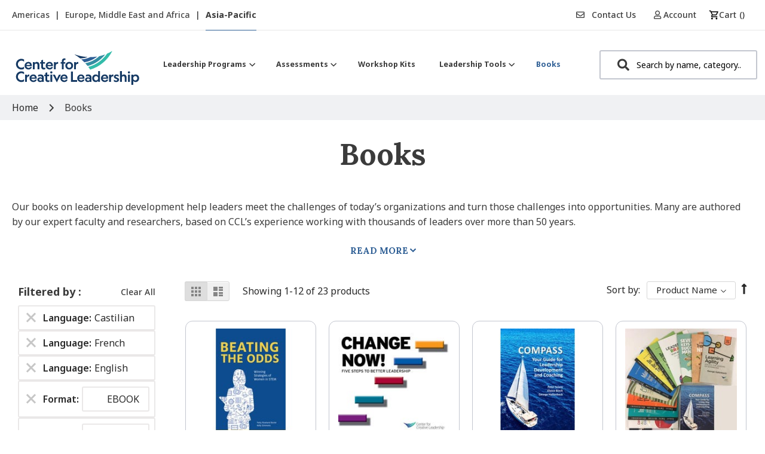

--- FILE ---
content_type: text/html; charset=UTF-8
request_url: https://shop.ccl.org/sg/books?format=51%2C54&language=78%2C90%2C42&price=20-
body_size: 37369
content:
<!doctype html>
<html lang="en">
    <head >
        <script>
    var LOCALE = 'en\u002DUS';
    var BASE_URL = 'https\u003A\u002F\u002Fshop.ccl.org\u002Fsg\u002F';
    var require = {
        'baseUrl': 'https\u003A\u002F\u002Fshop.ccl.org\u002Fstatic\u002Fversion1765442155\u002Ffrontend\u002FShero\u002Fccl\u002Fen_US'
    };</script>        <meta charset="utf-8"/><script type="text/javascript">(window.NREUM||(NREUM={})).init={ajax:{deny_list:["bam.nr-data.net"]},feature_flags:["soft_nav"]};(window.NREUM||(NREUM={})).loader_config={licenseKey:"3ec30e360c",applicationID:"158752919",browserID:"158757664"};;/*! For license information please see nr-loader-rum-1.308.0.min.js.LICENSE.txt */
(()=>{var e,t,r={163:(e,t,r)=>{"use strict";r.d(t,{j:()=>E});var n=r(384),i=r(1741);var a=r(2555);r(860).K7.genericEvents;const s="experimental.resources",o="register",c=e=>{if(!e||"string"!=typeof e)return!1;try{document.createDocumentFragment().querySelector(e)}catch{return!1}return!0};var d=r(2614),u=r(944),l=r(8122);const f="[data-nr-mask]",g=e=>(0,l.a)(e,(()=>{const e={feature_flags:[],experimental:{allow_registered_children:!1,resources:!1},mask_selector:"*",block_selector:"[data-nr-block]",mask_input_options:{color:!1,date:!1,"datetime-local":!1,email:!1,month:!1,number:!1,range:!1,search:!1,tel:!1,text:!1,time:!1,url:!1,week:!1,textarea:!1,select:!1,password:!0}};return{ajax:{deny_list:void 0,block_internal:!0,enabled:!0,autoStart:!0},api:{get allow_registered_children(){return e.feature_flags.includes(o)||e.experimental.allow_registered_children},set allow_registered_children(t){e.experimental.allow_registered_children=t},duplicate_registered_data:!1},browser_consent_mode:{enabled:!1},distributed_tracing:{enabled:void 0,exclude_newrelic_header:void 0,cors_use_newrelic_header:void 0,cors_use_tracecontext_headers:void 0,allowed_origins:void 0},get feature_flags(){return e.feature_flags},set feature_flags(t){e.feature_flags=t},generic_events:{enabled:!0,autoStart:!0},harvest:{interval:30},jserrors:{enabled:!0,autoStart:!0},logging:{enabled:!0,autoStart:!0},metrics:{enabled:!0,autoStart:!0},obfuscate:void 0,page_action:{enabled:!0},page_view_event:{enabled:!0,autoStart:!0},page_view_timing:{enabled:!0,autoStart:!0},performance:{capture_marks:!1,capture_measures:!1,capture_detail:!0,resources:{get enabled(){return e.feature_flags.includes(s)||e.experimental.resources},set enabled(t){e.experimental.resources=t},asset_types:[],first_party_domains:[],ignore_newrelic:!0}},privacy:{cookies_enabled:!0},proxy:{assets:void 0,beacon:void 0},session:{expiresMs:d.wk,inactiveMs:d.BB},session_replay:{autoStart:!0,enabled:!1,preload:!1,sampling_rate:10,error_sampling_rate:100,collect_fonts:!1,inline_images:!1,fix_stylesheets:!0,mask_all_inputs:!0,get mask_text_selector(){return e.mask_selector},set mask_text_selector(t){c(t)?e.mask_selector="".concat(t,",").concat(f):""===t||null===t?e.mask_selector=f:(0,u.R)(5,t)},get block_class(){return"nr-block"},get ignore_class(){return"nr-ignore"},get mask_text_class(){return"nr-mask"},get block_selector(){return e.block_selector},set block_selector(t){c(t)?e.block_selector+=",".concat(t):""!==t&&(0,u.R)(6,t)},get mask_input_options(){return e.mask_input_options},set mask_input_options(t){t&&"object"==typeof t?e.mask_input_options={...t,password:!0}:(0,u.R)(7,t)}},session_trace:{enabled:!0,autoStart:!0},soft_navigations:{enabled:!0,autoStart:!0},spa:{enabled:!0,autoStart:!0},ssl:void 0,user_actions:{enabled:!0,elementAttributes:["id","className","tagName","type"]}}})());var p=r(6154),m=r(9324);let h=0;const v={buildEnv:m.F3,distMethod:m.Xs,version:m.xv,originTime:p.WN},b={consented:!1},y={appMetadata:{},get consented(){return this.session?.state?.consent||b.consented},set consented(e){b.consented=e},customTransaction:void 0,denyList:void 0,disabled:!1,harvester:void 0,isolatedBacklog:!1,isRecording:!1,loaderType:void 0,maxBytes:3e4,obfuscator:void 0,onerror:void 0,ptid:void 0,releaseIds:{},session:void 0,timeKeeper:void 0,registeredEntities:[],jsAttributesMetadata:{bytes:0},get harvestCount(){return++h}},_=e=>{const t=(0,l.a)(e,y),r=Object.keys(v).reduce((e,t)=>(e[t]={value:v[t],writable:!1,configurable:!0,enumerable:!0},e),{});return Object.defineProperties(t,r)};var w=r(5701);const x=e=>{const t=e.startsWith("http");e+="/",r.p=t?e:"https://"+e};var R=r(7836),k=r(3241);const A={accountID:void 0,trustKey:void 0,agentID:void 0,licenseKey:void 0,applicationID:void 0,xpid:void 0},S=e=>(0,l.a)(e,A),T=new Set;function E(e,t={},r,s){let{init:o,info:c,loader_config:d,runtime:u={},exposed:l=!0}=t;if(!c){const e=(0,n.pV)();o=e.init,c=e.info,d=e.loader_config}e.init=g(o||{}),e.loader_config=S(d||{}),c.jsAttributes??={},p.bv&&(c.jsAttributes.isWorker=!0),e.info=(0,a.D)(c);const f=e.init,m=[c.beacon,c.errorBeacon];T.has(e.agentIdentifier)||(f.proxy.assets&&(x(f.proxy.assets),m.push(f.proxy.assets)),f.proxy.beacon&&m.push(f.proxy.beacon),e.beacons=[...m],function(e){const t=(0,n.pV)();Object.getOwnPropertyNames(i.W.prototype).forEach(r=>{const n=i.W.prototype[r];if("function"!=typeof n||"constructor"===n)return;let a=t[r];e[r]&&!1!==e.exposed&&"micro-agent"!==e.runtime?.loaderType&&(t[r]=(...t)=>{const n=e[r](...t);return a?a(...t):n})})}(e),(0,n.US)("activatedFeatures",w.B)),u.denyList=[...f.ajax.deny_list||[],...f.ajax.block_internal?m:[]],u.ptid=e.agentIdentifier,u.loaderType=r,e.runtime=_(u),T.has(e.agentIdentifier)||(e.ee=R.ee.get(e.agentIdentifier),e.exposed=l,(0,k.W)({agentIdentifier:e.agentIdentifier,drained:!!w.B?.[e.agentIdentifier],type:"lifecycle",name:"initialize",feature:void 0,data:e.config})),T.add(e.agentIdentifier)}},384:(e,t,r)=>{"use strict";r.d(t,{NT:()=>s,US:()=>u,Zm:()=>o,bQ:()=>d,dV:()=>c,pV:()=>l});var n=r(6154),i=r(1863),a=r(1910);const s={beacon:"bam.nr-data.net",errorBeacon:"bam.nr-data.net"};function o(){return n.gm.NREUM||(n.gm.NREUM={}),void 0===n.gm.newrelic&&(n.gm.newrelic=n.gm.NREUM),n.gm.NREUM}function c(){let e=o();return e.o||(e.o={ST:n.gm.setTimeout,SI:n.gm.setImmediate||n.gm.setInterval,CT:n.gm.clearTimeout,XHR:n.gm.XMLHttpRequest,REQ:n.gm.Request,EV:n.gm.Event,PR:n.gm.Promise,MO:n.gm.MutationObserver,FETCH:n.gm.fetch,WS:n.gm.WebSocket},(0,a.i)(...Object.values(e.o))),e}function d(e,t){let r=o();r.initializedAgents??={},t.initializedAt={ms:(0,i.t)(),date:new Date},r.initializedAgents[e]=t}function u(e,t){o()[e]=t}function l(){return function(){let e=o();const t=e.info||{};e.info={beacon:s.beacon,errorBeacon:s.errorBeacon,...t}}(),function(){let e=o();const t=e.init||{};e.init={...t}}(),c(),function(){let e=o();const t=e.loader_config||{};e.loader_config={...t}}(),o()}},782:(e,t,r)=>{"use strict";r.d(t,{T:()=>n});const n=r(860).K7.pageViewTiming},860:(e,t,r)=>{"use strict";r.d(t,{$J:()=>u,K7:()=>c,P3:()=>d,XX:()=>i,Yy:()=>o,df:()=>a,qY:()=>n,v4:()=>s});const n="events",i="jserrors",a="browser/blobs",s="rum",o="browser/logs",c={ajax:"ajax",genericEvents:"generic_events",jserrors:i,logging:"logging",metrics:"metrics",pageAction:"page_action",pageViewEvent:"page_view_event",pageViewTiming:"page_view_timing",sessionReplay:"session_replay",sessionTrace:"session_trace",softNav:"soft_navigations",spa:"spa"},d={[c.pageViewEvent]:1,[c.pageViewTiming]:2,[c.metrics]:3,[c.jserrors]:4,[c.spa]:5,[c.ajax]:6,[c.sessionTrace]:7,[c.softNav]:8,[c.sessionReplay]:9,[c.logging]:10,[c.genericEvents]:11},u={[c.pageViewEvent]:s,[c.pageViewTiming]:n,[c.ajax]:n,[c.spa]:n,[c.softNav]:n,[c.metrics]:i,[c.jserrors]:i,[c.sessionTrace]:a,[c.sessionReplay]:a,[c.logging]:o,[c.genericEvents]:"ins"}},944:(e,t,r)=>{"use strict";r.d(t,{R:()=>i});var n=r(3241);function i(e,t){"function"==typeof console.debug&&(console.debug("New Relic Warning: https://github.com/newrelic/newrelic-browser-agent/blob/main/docs/warning-codes.md#".concat(e),t),(0,n.W)({agentIdentifier:null,drained:null,type:"data",name:"warn",feature:"warn",data:{code:e,secondary:t}}))}},1687:(e,t,r)=>{"use strict";r.d(t,{Ak:()=>d,Ze:()=>f,x3:()=>u});var n=r(3241),i=r(7836),a=r(3606),s=r(860),o=r(2646);const c={};function d(e,t){const r={staged:!1,priority:s.P3[t]||0};l(e),c[e].get(t)||c[e].set(t,r)}function u(e,t){e&&c[e]&&(c[e].get(t)&&c[e].delete(t),p(e,t,!1),c[e].size&&g(e))}function l(e){if(!e)throw new Error("agentIdentifier required");c[e]||(c[e]=new Map)}function f(e="",t="feature",r=!1){if(l(e),!e||!c[e].get(t)||r)return p(e,t);c[e].get(t).staged=!0,g(e)}function g(e){const t=Array.from(c[e]);t.every(([e,t])=>t.staged)&&(t.sort((e,t)=>e[1].priority-t[1].priority),t.forEach(([t])=>{c[e].delete(t),p(e,t)}))}function p(e,t,r=!0){const s=e?i.ee.get(e):i.ee,c=a.i.handlers;if(!s.aborted&&s.backlog&&c){if((0,n.W)({agentIdentifier:e,type:"lifecycle",name:"drain",feature:t}),r){const e=s.backlog[t],r=c[t];if(r){for(let t=0;e&&t<e.length;++t)m(e[t],r);Object.entries(r).forEach(([e,t])=>{Object.values(t||{}).forEach(t=>{t[0]?.on&&t[0]?.context()instanceof o.y&&t[0].on(e,t[1])})})}}s.isolatedBacklog||delete c[t],s.backlog[t]=null,s.emit("drain-"+t,[])}}function m(e,t){var r=e[1];Object.values(t[r]||{}).forEach(t=>{var r=e[0];if(t[0]===r){var n=t[1],i=e[3],a=e[2];n.apply(i,a)}})}},1738:(e,t,r)=>{"use strict";r.d(t,{U:()=>g,Y:()=>f});var n=r(3241),i=r(9908),a=r(1863),s=r(944),o=r(5701),c=r(3969),d=r(8362),u=r(860),l=r(4261);function f(e,t,r,a){const f=a||r;!f||f[e]&&f[e]!==d.d.prototype[e]||(f[e]=function(){(0,i.p)(c.xV,["API/"+e+"/called"],void 0,u.K7.metrics,r.ee),(0,n.W)({agentIdentifier:r.agentIdentifier,drained:!!o.B?.[r.agentIdentifier],type:"data",name:"api",feature:l.Pl+e,data:{}});try{return t.apply(this,arguments)}catch(e){(0,s.R)(23,e)}})}function g(e,t,r,n,s){const o=e.info;null===r?delete o.jsAttributes[t]:o.jsAttributes[t]=r,(s||null===r)&&(0,i.p)(l.Pl+n,[(0,a.t)(),t,r],void 0,"session",e.ee)}},1741:(e,t,r)=>{"use strict";r.d(t,{W:()=>a});var n=r(944),i=r(4261);class a{#e(e,...t){if(this[e]!==a.prototype[e])return this[e](...t);(0,n.R)(35,e)}addPageAction(e,t){return this.#e(i.hG,e,t)}register(e){return this.#e(i.eY,e)}recordCustomEvent(e,t){return this.#e(i.fF,e,t)}setPageViewName(e,t){return this.#e(i.Fw,e,t)}setCustomAttribute(e,t,r){return this.#e(i.cD,e,t,r)}noticeError(e,t){return this.#e(i.o5,e,t)}setUserId(e,t=!1){return this.#e(i.Dl,e,t)}setApplicationVersion(e){return this.#e(i.nb,e)}setErrorHandler(e){return this.#e(i.bt,e)}addRelease(e,t){return this.#e(i.k6,e,t)}log(e,t){return this.#e(i.$9,e,t)}start(){return this.#e(i.d3)}finished(e){return this.#e(i.BL,e)}recordReplay(){return this.#e(i.CH)}pauseReplay(){return this.#e(i.Tb)}addToTrace(e){return this.#e(i.U2,e)}setCurrentRouteName(e){return this.#e(i.PA,e)}interaction(e){return this.#e(i.dT,e)}wrapLogger(e,t,r){return this.#e(i.Wb,e,t,r)}measure(e,t){return this.#e(i.V1,e,t)}consent(e){return this.#e(i.Pv,e)}}},1863:(e,t,r)=>{"use strict";function n(){return Math.floor(performance.now())}r.d(t,{t:()=>n})},1910:(e,t,r)=>{"use strict";r.d(t,{i:()=>a});var n=r(944);const i=new Map;function a(...e){return e.every(e=>{if(i.has(e))return i.get(e);const t="function"==typeof e?e.toString():"",r=t.includes("[native code]"),a=t.includes("nrWrapper");return r||a||(0,n.R)(64,e?.name||t),i.set(e,r),r})}},2555:(e,t,r)=>{"use strict";r.d(t,{D:()=>o,f:()=>s});var n=r(384),i=r(8122);const a={beacon:n.NT.beacon,errorBeacon:n.NT.errorBeacon,licenseKey:void 0,applicationID:void 0,sa:void 0,queueTime:void 0,applicationTime:void 0,ttGuid:void 0,user:void 0,account:void 0,product:void 0,extra:void 0,jsAttributes:{},userAttributes:void 0,atts:void 0,transactionName:void 0,tNamePlain:void 0};function s(e){try{return!!e.licenseKey&&!!e.errorBeacon&&!!e.applicationID}catch(e){return!1}}const o=e=>(0,i.a)(e,a)},2614:(e,t,r)=>{"use strict";r.d(t,{BB:()=>s,H3:()=>n,g:()=>d,iL:()=>c,tS:()=>o,uh:()=>i,wk:()=>a});const n="NRBA",i="SESSION",a=144e5,s=18e5,o={STARTED:"session-started",PAUSE:"session-pause",RESET:"session-reset",RESUME:"session-resume",UPDATE:"session-update"},c={SAME_TAB:"same-tab",CROSS_TAB:"cross-tab"},d={OFF:0,FULL:1,ERROR:2}},2646:(e,t,r)=>{"use strict";r.d(t,{y:()=>n});class n{constructor(e){this.contextId=e}}},2843:(e,t,r)=>{"use strict";r.d(t,{G:()=>a,u:()=>i});var n=r(3878);function i(e,t=!1,r,i){(0,n.DD)("visibilitychange",function(){if(t)return void("hidden"===document.visibilityState&&e());e(document.visibilityState)},r,i)}function a(e,t,r){(0,n.sp)("pagehide",e,t,r)}},3241:(e,t,r)=>{"use strict";r.d(t,{W:()=>a});var n=r(6154);const i="newrelic";function a(e={}){try{n.gm.dispatchEvent(new CustomEvent(i,{detail:e}))}catch(e){}}},3606:(e,t,r)=>{"use strict";r.d(t,{i:()=>a});var n=r(9908);a.on=s;var i=a.handlers={};function a(e,t,r,a){s(a||n.d,i,e,t,r)}function s(e,t,r,i,a){a||(a="feature"),e||(e=n.d);var s=t[a]=t[a]||{};(s[r]=s[r]||[]).push([e,i])}},3878:(e,t,r)=>{"use strict";function n(e,t){return{capture:e,passive:!1,signal:t}}function i(e,t,r=!1,i){window.addEventListener(e,t,n(r,i))}function a(e,t,r=!1,i){document.addEventListener(e,t,n(r,i))}r.d(t,{DD:()=>a,jT:()=>n,sp:()=>i})},3969:(e,t,r)=>{"use strict";r.d(t,{TZ:()=>n,XG:()=>o,rs:()=>i,xV:()=>s,z_:()=>a});const n=r(860).K7.metrics,i="sm",a="cm",s="storeSupportabilityMetrics",o="storeEventMetrics"},4234:(e,t,r)=>{"use strict";r.d(t,{W:()=>a});var n=r(7836),i=r(1687);class a{constructor(e,t){this.agentIdentifier=e,this.ee=n.ee.get(e),this.featureName=t,this.blocked=!1}deregisterDrain(){(0,i.x3)(this.agentIdentifier,this.featureName)}}},4261:(e,t,r)=>{"use strict";r.d(t,{$9:()=>d,BL:()=>o,CH:()=>g,Dl:()=>_,Fw:()=>y,PA:()=>h,Pl:()=>n,Pv:()=>k,Tb:()=>l,U2:()=>a,V1:()=>R,Wb:()=>x,bt:()=>b,cD:()=>v,d3:()=>w,dT:()=>c,eY:()=>p,fF:()=>f,hG:()=>i,k6:()=>s,nb:()=>m,o5:()=>u});const n="api-",i="addPageAction",a="addToTrace",s="addRelease",o="finished",c="interaction",d="log",u="noticeError",l="pauseReplay",f="recordCustomEvent",g="recordReplay",p="register",m="setApplicationVersion",h="setCurrentRouteName",v="setCustomAttribute",b="setErrorHandler",y="setPageViewName",_="setUserId",w="start",x="wrapLogger",R="measure",k="consent"},5289:(e,t,r)=>{"use strict";r.d(t,{GG:()=>s,Qr:()=>c,sB:()=>o});var n=r(3878),i=r(6389);function a(){return"undefined"==typeof document||"complete"===document.readyState}function s(e,t){if(a())return e();const r=(0,i.J)(e),s=setInterval(()=>{a()&&(clearInterval(s),r())},500);(0,n.sp)("load",r,t)}function o(e){if(a())return e();(0,n.DD)("DOMContentLoaded",e)}function c(e){if(a())return e();(0,n.sp)("popstate",e)}},5607:(e,t,r)=>{"use strict";r.d(t,{W:()=>n});const n=(0,r(9566).bz)()},5701:(e,t,r)=>{"use strict";r.d(t,{B:()=>a,t:()=>s});var n=r(3241);const i=new Set,a={};function s(e,t){const r=t.agentIdentifier;a[r]??={},e&&"object"==typeof e&&(i.has(r)||(t.ee.emit("rumresp",[e]),a[r]=e,i.add(r),(0,n.W)({agentIdentifier:r,loaded:!0,drained:!0,type:"lifecycle",name:"load",feature:void 0,data:e})))}},6154:(e,t,r)=>{"use strict";r.d(t,{OF:()=>c,RI:()=>i,WN:()=>u,bv:()=>a,eN:()=>l,gm:()=>s,mw:()=>o,sb:()=>d});var n=r(1863);const i="undefined"!=typeof window&&!!window.document,a="undefined"!=typeof WorkerGlobalScope&&("undefined"!=typeof self&&self instanceof WorkerGlobalScope&&self.navigator instanceof WorkerNavigator||"undefined"!=typeof globalThis&&globalThis instanceof WorkerGlobalScope&&globalThis.navigator instanceof WorkerNavigator),s=i?window:"undefined"!=typeof WorkerGlobalScope&&("undefined"!=typeof self&&self instanceof WorkerGlobalScope&&self||"undefined"!=typeof globalThis&&globalThis instanceof WorkerGlobalScope&&globalThis),o=Boolean("hidden"===s?.document?.visibilityState),c=/iPad|iPhone|iPod/.test(s.navigator?.userAgent),d=c&&"undefined"==typeof SharedWorker,u=((()=>{const e=s.navigator?.userAgent?.match(/Firefox[/\s](\d+\.\d+)/);Array.isArray(e)&&e.length>=2&&e[1]})(),Date.now()-(0,n.t)()),l=()=>"undefined"!=typeof PerformanceNavigationTiming&&s?.performance?.getEntriesByType("navigation")?.[0]?.responseStart},6389:(e,t,r)=>{"use strict";function n(e,t=500,r={}){const n=r?.leading||!1;let i;return(...r)=>{n&&void 0===i&&(e.apply(this,r),i=setTimeout(()=>{i=clearTimeout(i)},t)),n||(clearTimeout(i),i=setTimeout(()=>{e.apply(this,r)},t))}}function i(e){let t=!1;return(...r)=>{t||(t=!0,e.apply(this,r))}}r.d(t,{J:()=>i,s:()=>n})},6630:(e,t,r)=>{"use strict";r.d(t,{T:()=>n});const n=r(860).K7.pageViewEvent},7699:(e,t,r)=>{"use strict";r.d(t,{It:()=>a,KC:()=>o,No:()=>i,qh:()=>s});var n=r(860);const i=16e3,a=1e6,s="SESSION_ERROR",o={[n.K7.logging]:!0,[n.K7.genericEvents]:!1,[n.K7.jserrors]:!1,[n.K7.ajax]:!1}},7836:(e,t,r)=>{"use strict";r.d(t,{P:()=>o,ee:()=>c});var n=r(384),i=r(8990),a=r(2646),s=r(5607);const o="nr@context:".concat(s.W),c=function e(t,r){var n={},s={},u={},l=!1;try{l=16===r.length&&d.initializedAgents?.[r]?.runtime.isolatedBacklog}catch(e){}var f={on:p,addEventListener:p,removeEventListener:function(e,t){var r=n[e];if(!r)return;for(var i=0;i<r.length;i++)r[i]===t&&r.splice(i,1)},emit:function(e,r,n,i,a){!1!==a&&(a=!0);if(c.aborted&&!i)return;t&&a&&t.emit(e,r,n);var o=g(n);m(e).forEach(e=>{e.apply(o,r)});var d=v()[s[e]];d&&d.push([f,e,r,o]);return o},get:h,listeners:m,context:g,buffer:function(e,t){const r=v();if(t=t||"feature",f.aborted)return;Object.entries(e||{}).forEach(([e,n])=>{s[n]=t,t in r||(r[t]=[])})},abort:function(){f._aborted=!0,Object.keys(f.backlog).forEach(e=>{delete f.backlog[e]})},isBuffering:function(e){return!!v()[s[e]]},debugId:r,backlog:l?{}:t&&"object"==typeof t.backlog?t.backlog:{},isolatedBacklog:l};return Object.defineProperty(f,"aborted",{get:()=>{let e=f._aborted||!1;return e||(t&&(e=t.aborted),e)}}),f;function g(e){return e&&e instanceof a.y?e:e?(0,i.I)(e,o,()=>new a.y(o)):new a.y(o)}function p(e,t){n[e]=m(e).concat(t)}function m(e){return n[e]||[]}function h(t){return u[t]=u[t]||e(f,t)}function v(){return f.backlog}}(void 0,"globalEE"),d=(0,n.Zm)();d.ee||(d.ee=c)},8122:(e,t,r)=>{"use strict";r.d(t,{a:()=>i});var n=r(944);function i(e,t){try{if(!e||"object"!=typeof e)return(0,n.R)(3);if(!t||"object"!=typeof t)return(0,n.R)(4);const r=Object.create(Object.getPrototypeOf(t),Object.getOwnPropertyDescriptors(t)),a=0===Object.keys(r).length?e:r;for(let s in a)if(void 0!==e[s])try{if(null===e[s]){r[s]=null;continue}Array.isArray(e[s])&&Array.isArray(t[s])?r[s]=Array.from(new Set([...e[s],...t[s]])):"object"==typeof e[s]&&"object"==typeof t[s]?r[s]=i(e[s],t[s]):r[s]=e[s]}catch(e){r[s]||(0,n.R)(1,e)}return r}catch(e){(0,n.R)(2,e)}}},8362:(e,t,r)=>{"use strict";r.d(t,{d:()=>a});var n=r(9566),i=r(1741);class a extends i.W{agentIdentifier=(0,n.LA)(16)}},8374:(e,t,r)=>{r.nc=(()=>{try{return document?.currentScript?.nonce}catch(e){}return""})()},8990:(e,t,r)=>{"use strict";r.d(t,{I:()=>i});var n=Object.prototype.hasOwnProperty;function i(e,t,r){if(n.call(e,t))return e[t];var i=r();if(Object.defineProperty&&Object.keys)try{return Object.defineProperty(e,t,{value:i,writable:!0,enumerable:!1}),i}catch(e){}return e[t]=i,i}},9324:(e,t,r)=>{"use strict";r.d(t,{F3:()=>i,Xs:()=>a,xv:()=>n});const n="1.308.0",i="PROD",a="CDN"},9566:(e,t,r)=>{"use strict";r.d(t,{LA:()=>o,bz:()=>s});var n=r(6154);const i="xxxxxxxx-xxxx-4xxx-yxxx-xxxxxxxxxxxx";function a(e,t){return e?15&e[t]:16*Math.random()|0}function s(){const e=n.gm?.crypto||n.gm?.msCrypto;let t,r=0;return e&&e.getRandomValues&&(t=e.getRandomValues(new Uint8Array(30))),i.split("").map(e=>"x"===e?a(t,r++).toString(16):"y"===e?(3&a()|8).toString(16):e).join("")}function o(e){const t=n.gm?.crypto||n.gm?.msCrypto;let r,i=0;t&&t.getRandomValues&&(r=t.getRandomValues(new Uint8Array(e)));const s=[];for(var o=0;o<e;o++)s.push(a(r,i++).toString(16));return s.join("")}},9908:(e,t,r)=>{"use strict";r.d(t,{d:()=>n,p:()=>i});var n=r(7836).ee.get("handle");function i(e,t,r,i,a){a?(a.buffer([e],i),a.emit(e,t,r)):(n.buffer([e],i),n.emit(e,t,r))}}},n={};function i(e){var t=n[e];if(void 0!==t)return t.exports;var a=n[e]={exports:{}};return r[e](a,a.exports,i),a.exports}i.m=r,i.d=(e,t)=>{for(var r in t)i.o(t,r)&&!i.o(e,r)&&Object.defineProperty(e,r,{enumerable:!0,get:t[r]})},i.f={},i.e=e=>Promise.all(Object.keys(i.f).reduce((t,r)=>(i.f[r](e,t),t),[])),i.u=e=>"nr-rum-1.308.0.min.js",i.o=(e,t)=>Object.prototype.hasOwnProperty.call(e,t),e={},t="NRBA-1.308.0.PROD:",i.l=(r,n,a,s)=>{if(e[r])e[r].push(n);else{var o,c;if(void 0!==a)for(var d=document.getElementsByTagName("script"),u=0;u<d.length;u++){var l=d[u];if(l.getAttribute("src")==r||l.getAttribute("data-webpack")==t+a){o=l;break}}if(!o){c=!0;var f={296:"sha512-+MIMDsOcckGXa1EdWHqFNv7P+JUkd5kQwCBr3KE6uCvnsBNUrdSt4a/3/L4j4TxtnaMNjHpza2/erNQbpacJQA=="};(o=document.createElement("script")).charset="utf-8",i.nc&&o.setAttribute("nonce",i.nc),o.setAttribute("data-webpack",t+a),o.src=r,0!==o.src.indexOf(window.location.origin+"/")&&(o.crossOrigin="anonymous"),f[s]&&(o.integrity=f[s])}e[r]=[n];var g=(t,n)=>{o.onerror=o.onload=null,clearTimeout(p);var i=e[r];if(delete e[r],o.parentNode&&o.parentNode.removeChild(o),i&&i.forEach(e=>e(n)),t)return t(n)},p=setTimeout(g.bind(null,void 0,{type:"timeout",target:o}),12e4);o.onerror=g.bind(null,o.onerror),o.onload=g.bind(null,o.onload),c&&document.head.appendChild(o)}},i.r=e=>{"undefined"!=typeof Symbol&&Symbol.toStringTag&&Object.defineProperty(e,Symbol.toStringTag,{value:"Module"}),Object.defineProperty(e,"__esModule",{value:!0})},i.p="https://js-agent.newrelic.com/",(()=>{var e={374:0,840:0};i.f.j=(t,r)=>{var n=i.o(e,t)?e[t]:void 0;if(0!==n)if(n)r.push(n[2]);else{var a=new Promise((r,i)=>n=e[t]=[r,i]);r.push(n[2]=a);var s=i.p+i.u(t),o=new Error;i.l(s,r=>{if(i.o(e,t)&&(0!==(n=e[t])&&(e[t]=void 0),n)){var a=r&&("load"===r.type?"missing":r.type),s=r&&r.target&&r.target.src;o.message="Loading chunk "+t+" failed: ("+a+": "+s+")",o.name="ChunkLoadError",o.type=a,o.request=s,n[1](o)}},"chunk-"+t,t)}};var t=(t,r)=>{var n,a,[s,o,c]=r,d=0;if(s.some(t=>0!==e[t])){for(n in o)i.o(o,n)&&(i.m[n]=o[n]);if(c)c(i)}for(t&&t(r);d<s.length;d++)a=s[d],i.o(e,a)&&e[a]&&e[a][0](),e[a]=0},r=self["webpackChunk:NRBA-1.308.0.PROD"]=self["webpackChunk:NRBA-1.308.0.PROD"]||[];r.forEach(t.bind(null,0)),r.push=t.bind(null,r.push.bind(r))})(),(()=>{"use strict";i(8374);var e=i(8362),t=i(860);const r=Object.values(t.K7);var n=i(163);var a=i(9908),s=i(1863),o=i(4261),c=i(1738);var d=i(1687),u=i(4234),l=i(5289),f=i(6154),g=i(944),p=i(384);const m=e=>f.RI&&!0===e?.privacy.cookies_enabled;function h(e){return!!(0,p.dV)().o.MO&&m(e)&&!0===e?.session_trace.enabled}var v=i(6389),b=i(7699);class y extends u.W{constructor(e,t){super(e.agentIdentifier,t),this.agentRef=e,this.abortHandler=void 0,this.featAggregate=void 0,this.loadedSuccessfully=void 0,this.onAggregateImported=new Promise(e=>{this.loadedSuccessfully=e}),this.deferred=Promise.resolve(),!1===e.init[this.featureName].autoStart?this.deferred=new Promise((t,r)=>{this.ee.on("manual-start-all",(0,v.J)(()=>{(0,d.Ak)(e.agentIdentifier,this.featureName),t()}))}):(0,d.Ak)(e.agentIdentifier,t)}importAggregator(e,t,r={}){if(this.featAggregate)return;const n=async()=>{let n;await this.deferred;try{if(m(e.init)){const{setupAgentSession:t}=await i.e(296).then(i.bind(i,3305));n=t(e)}}catch(e){(0,g.R)(20,e),this.ee.emit("internal-error",[e]),(0,a.p)(b.qh,[e],void 0,this.featureName,this.ee)}try{if(!this.#t(this.featureName,n,e.init))return(0,d.Ze)(this.agentIdentifier,this.featureName),void this.loadedSuccessfully(!1);const{Aggregate:i}=await t();this.featAggregate=new i(e,r),e.runtime.harvester.initializedAggregates.push(this.featAggregate),this.loadedSuccessfully(!0)}catch(e){(0,g.R)(34,e),this.abortHandler?.(),(0,d.Ze)(this.agentIdentifier,this.featureName,!0),this.loadedSuccessfully(!1),this.ee&&this.ee.abort()}};f.RI?(0,l.GG)(()=>n(),!0):n()}#t(e,r,n){if(this.blocked)return!1;switch(e){case t.K7.sessionReplay:return h(n)&&!!r;case t.K7.sessionTrace:return!!r;default:return!0}}}var _=i(6630),w=i(2614),x=i(3241);class R extends y{static featureName=_.T;constructor(e){var t;super(e,_.T),this.setupInspectionEvents(e.agentIdentifier),t=e,(0,c.Y)(o.Fw,function(e,r){"string"==typeof e&&("/"!==e.charAt(0)&&(e="/"+e),t.runtime.customTransaction=(r||"http://custom.transaction")+e,(0,a.p)(o.Pl+o.Fw,[(0,s.t)()],void 0,void 0,t.ee))},t),this.importAggregator(e,()=>i.e(296).then(i.bind(i,3943)))}setupInspectionEvents(e){const t=(t,r)=>{t&&(0,x.W)({agentIdentifier:e,timeStamp:t.timeStamp,loaded:"complete"===t.target.readyState,type:"window",name:r,data:t.target.location+""})};(0,l.sB)(e=>{t(e,"DOMContentLoaded")}),(0,l.GG)(e=>{t(e,"load")}),(0,l.Qr)(e=>{t(e,"navigate")}),this.ee.on(w.tS.UPDATE,(t,r)=>{(0,x.W)({agentIdentifier:e,type:"lifecycle",name:"session",data:r})})}}class k extends e.d{constructor(e){var t;(super(),f.gm)?(this.features={},(0,p.bQ)(this.agentIdentifier,this),this.desiredFeatures=new Set(e.features||[]),this.desiredFeatures.add(R),(0,n.j)(this,e,e.loaderType||"agent"),t=this,(0,c.Y)(o.cD,function(e,r,n=!1){if("string"==typeof e){if(["string","number","boolean"].includes(typeof r)||null===r)return(0,c.U)(t,e,r,o.cD,n);(0,g.R)(40,typeof r)}else(0,g.R)(39,typeof e)},t),function(e){(0,c.Y)(o.Dl,function(t,r=!1){if("string"!=typeof t&&null!==t)return void(0,g.R)(41,typeof t);const n=e.info.jsAttributes["enduser.id"];r&&null!=n&&n!==t?(0,a.p)(o.Pl+"setUserIdAndResetSession",[t],void 0,"session",e.ee):(0,c.U)(e,"enduser.id",t,o.Dl,!0)},e)}(this),function(e){(0,c.Y)(o.nb,function(t){if("string"==typeof t||null===t)return(0,c.U)(e,"application.version",t,o.nb,!1);(0,g.R)(42,typeof t)},e)}(this),function(e){(0,c.Y)(o.d3,function(){e.ee.emit("manual-start-all")},e)}(this),function(e){(0,c.Y)(o.Pv,function(t=!0){if("boolean"==typeof t){if((0,a.p)(o.Pl+o.Pv,[t],void 0,"session",e.ee),e.runtime.consented=t,t){const t=e.features.page_view_event;t.onAggregateImported.then(e=>{const r=t.featAggregate;e&&!r.sentRum&&r.sendRum()})}}else(0,g.R)(65,typeof t)},e)}(this),this.run()):(0,g.R)(21)}get config(){return{info:this.info,init:this.init,loader_config:this.loader_config,runtime:this.runtime}}get api(){return this}run(){try{const e=function(e){const t={};return r.forEach(r=>{t[r]=!!e[r]?.enabled}),t}(this.init),n=[...this.desiredFeatures];n.sort((e,r)=>t.P3[e.featureName]-t.P3[r.featureName]),n.forEach(r=>{if(!e[r.featureName]&&r.featureName!==t.K7.pageViewEvent)return;if(r.featureName===t.K7.spa)return void(0,g.R)(67);const n=function(e){switch(e){case t.K7.ajax:return[t.K7.jserrors];case t.K7.sessionTrace:return[t.K7.ajax,t.K7.pageViewEvent];case t.K7.sessionReplay:return[t.K7.sessionTrace];case t.K7.pageViewTiming:return[t.K7.pageViewEvent];default:return[]}}(r.featureName).filter(e=>!(e in this.features));n.length>0&&(0,g.R)(36,{targetFeature:r.featureName,missingDependencies:n}),this.features[r.featureName]=new r(this)})}catch(e){(0,g.R)(22,e);for(const e in this.features)this.features[e].abortHandler?.();const t=(0,p.Zm)();delete t.initializedAgents[this.agentIdentifier]?.features,delete this.sharedAggregator;return t.ee.get(this.agentIdentifier).abort(),!1}}}var A=i(2843),S=i(782);class T extends y{static featureName=S.T;constructor(e){super(e,S.T),f.RI&&((0,A.u)(()=>(0,a.p)("docHidden",[(0,s.t)()],void 0,S.T,this.ee),!0),(0,A.G)(()=>(0,a.p)("winPagehide",[(0,s.t)()],void 0,S.T,this.ee)),this.importAggregator(e,()=>i.e(296).then(i.bind(i,2117))))}}var E=i(3969);class I extends y{static featureName=E.TZ;constructor(e){super(e,E.TZ),f.RI&&document.addEventListener("securitypolicyviolation",e=>{(0,a.p)(E.xV,["Generic/CSPViolation/Detected"],void 0,this.featureName,this.ee)}),this.importAggregator(e,()=>i.e(296).then(i.bind(i,9623)))}}new k({features:[R,T,I],loaderType:"lite"})})()})();</script>
<meta name="title" content="Leadership Development Books | Shop Now | CCL"/>
<meta name="description" content="Learn how to take on today&#039;s challenges with our industry-leading leadership development books. Browse our many research-based books on leadership development."/>
<meta name="keywords" content="leadership development books, books on leadership development"/>
<meta name="robots" content="NOINDEX,FOLLOW"/>
<meta name="viewport" content="width=device-width, initial-scale=1"/>
<meta name="format-detection" content="telephone=no"/>
<title>Leadership Development Books | Shop Now | CCL</title>
<link  rel="stylesheet" type="text/css"  media="all" href="https://shop.ccl.org/static/version1765442155/_cache/merged/51d18363a86e1bd93801693046ab31cd.min.css" />
<link  rel="stylesheet" type="text/css"  media="screen and (min-width: 768px)" href="https://shop.ccl.org/static/version1765442155/frontend/Shero/ccl/en_US/css/styles-l.min.css" />
<link  rel="stylesheet" type="text/css"  media="print" href="https://shop.ccl.org/static/version1765442155/frontend/Shero/ccl/en_US/css/print.min.css" />
<script  type="text/javascript"  src="https://shop.ccl.org/static/version1765442155/_cache/merged/dd0e45ac2640347f77c6b039f4e93c1a.min.js"></script>
<link rel="preload" as="font" crossorigin="anonymous" href="https://shop.ccl.org/static/version1765442155/frontend/Shero/ccl/en_US/fonts/opensans/light/opensans-300.woff2" />
<link rel="preload" as="font" crossorigin="anonymous" href="https://shop.ccl.org/static/version1765442155/frontend/Shero/ccl/en_US/fonts/opensans/regular/opensans-400.woff2" />
<link rel="preload" as="font" crossorigin="anonymous" href="https://shop.ccl.org/static/version1765442155/frontend/Shero/ccl/en_US/fonts/opensans/semibold/opensans-600.woff2" />
<link rel="preload" as="font" crossorigin="anonymous" href="https://shop.ccl.org/static/version1765442155/frontend/Shero/ccl/en_US/fonts/opensans/bold/opensans-700.woff2" />
<link rel="preload" as="font" crossorigin="anonymous" href="https://shop.ccl.org/static/version1765442155/frontend/Shero/ccl/en_US/fonts/Luma-Icons.woff2" />
<link  rel="stylesheet" href="https://fonts.googleapis.com/css?family=Roboto:400,500,700" />
<link  rel="stylesheet" href="https://fonts.googleapis.com/css2?family=Lora:ital,wght@0,400..700;1,400..700&display=swap" />
<link  rel="stylesheet" href="https://fonts.googleapis.com/css2?family=Lora:ital,wght@0,400..700;1,400..700&family=Noto+Sans:ital,wght@0,100..900;1,100..900&display=swap" />
<link  rel="icon" type="image/x-icon" href="https://shop.ccl.org/media/favicon/default/favicon-32x32.png" />
<link  rel="shortcut icon" type="image/x-icon" href="https://shop.ccl.org/media/favicon/default/favicon-32x32.png" />
<style>
.product.media .fotorama__wrap .fotorama__stage {height: 538px !important;}
body.account .form-address-edit .field.city {margin-right: 16px;}
@media (min-width: 768px) {
body.account .column.main {width: 80% !important;}
body.account .sidebar.sidebar-main {width: 20% !important;}
.negotiable-quote .action {margin-bottom: 25px;}
.cart-discount {top: 340px !important;}
}

.cart-discount {margin-top: 0 !important;}
.header.content .logo img {
    width: 255px;
    pointer-events: none;
    opacity: 0;
}
.header.content .logo{
    background-image: url(https://shop.ccl.org/media/CCL-RGB_Two-Line_DarkBlue-FlatGradient.svg);
    background-repeat: no-repeat;
    background-size: contain;
    background-position: center top;
}
.navigation .events .menu-title {
display: none;
}
.products.wrapper:not(.events) .price-box,
.product-item .price-box,
.product-info-main .price-box {
display: none !important;
}
@media (max-width: 424px) {
.header.content .logo{
min-height: 45px;}
}
@media screen and (max-width: 1139px) and (min-width: 425px){
.header.content .logo{
min-height: 73px;}
}
@media (max-width: 1139px) {
.nav-sections-item-title:first-child{
background-image: url(https://shop.ccl.org/media/ccl-logo-2-line-white-sm.png);
background-size:contain !important;
}
.nav-sections-item-title.active:first-child{
background-image: url(https://shop.ccl.org/media/Ccl-logo-2-line-blue-gradient-sm.png);
background-size:contain;
}
}
@media screen and (min-width: 991px) {
.mb-20 {margin-bottom: 22px;}
}
@media (min-width: 768px) {
.footer.content .field-recaptcha {
    bottom: 57px !important;
}
  .asia-store-view .opc-block-summary .minicart-items-wrapper .product-item-details .product-item-inner span.cart-price span.price:before,
        .asia-store-view  table.data.table.table-totals .grand.totals .price:before,
        .asia-store-view .table.table-totals tr.totals.sub .price:before {
            content: "S$";
            position: absolute;
            background: #F8F8F8;
            width: 30px;
            text-align: right;
        }
        .asia-store-view table.data.table.table-totals .grand.totals .price:before{
            width:34px
        }
        .asia-store-view  table.data.table.table-totals .grand.totals .price{
            position:relative
        }
}
.catalog-product-view .product-add-form { display: none !important }

@media (max-width: 768px) {
  .asia-store-view .opc-estimated-wrapper .estimated-price:before {
        content: "S$";
        position: absolute;
        background: #F8F8F8;
        width: 36px;
        text-align: right;
    }
}
</style>
<script>
setTimeout(() => {
      if (window.location.href.indexOf('/sg/') !== -1) {
        document.body.classList.add('asia-store-view');
        if (window.location.href.indexOf('/sg/checkout/') === -1) {
            let priceElement = document.querySelectorAll('.events.products.wrapper table.events-table .price-box.price-final_price .price-wrapper .price');

            priceElement.forEach((item) => {
                if (item) {
                    let price = item.innerText.trim();
                    if (typeof(price) === 'string' && price.indexOf('SGD\u00A0') === 0) {
                        let newPrice = 'S$ ' + price.substring(4);
                        item.innerText = newPrice;
                    }
                }
            })
        }
    }
}, 1500);
</script>

<!-- Google Tag Manager -->
<script>(function(w,d,s,l,i){w[l]=w[l]||[];w[l].push({'gtm.start':
new Date().getTime(),event:'gtm.js'});var f=d.getElementsByTagName(s)[0],
j=d.createElement(s),dl=l!='dataLayer'?'&l='+l:'';j.async=true;j.src=
'https://www.googletagmanager.com/gtm.js?id='+i+dl;f.parentNode.insertBefore(j,f);
})(window,document,'script','dataLayer','GTM-NG5XMF');</script>
<!-- End Google Tag Manager -->        
<meta name="twitter:card" content="summary"/>
<meta name="twitter:site" content="@CCLdotORG"/>
<meta name="twitter:creator" content="@CCLdotORG"/>
<meta name="twitter:title" content="Leadership Development Books | Shop Now | CCL"/>
<meta name="twitter:url" content="https://shop.ccl.org/sg/books"/>
<meta name="twitter:description" content="Learn how to take on today&amp;#039;s challenges with our industry-leading leadership development books. Browse our many research-based books on leadership development."/>

<meta property="og:type" content="product.group"/>
<meta property="og:url" content="https://shop.ccl.org/sg/books"/>
<meta property="og:title" content="Leadership Development Books | Shop Now | CCL"/>
<meta property="og:description" content="Learn how to take on today&amp;#039;s challenges with our industry-leading leadership development books. Browse our many research-based books on leadership development."/>
<meta property="og:image" content="https://shop.ccl.org/static/version1765442155/frontend/Shero/ccl/en_US/images/logo.svg"/>
<meta property="og:site_name" content="Center for Creative Leadership"/>
<script  type="text/javascript"  data-routing="commerce=rum" defer="defer" src="https://rum.hlx.page/.rum/@adobe/helix-rum-js@^2/dist/rum-standalone.js"></script>
    <script type="text/x-magento-init">
        {
            "*": {
                "Magento_PageCache/js/form-key-provider": {
                    "isPaginationCacheEnabled":
                        0                }
            }
        }
    </script>
    </head>
    <body data-container="body"
          data-mage-init='{"loaderAjax": {}, "loader": { "icon": "https://shop.ccl.org/static/version1765442155/frontend/Shero/ccl/en_US/images/loader-2.gif"}}'
        id="html-body" class="page-with-filter page-products categorypath-books category-books catalog-category-view page-layout-2columns-left">
        
<script type="text/x-magento-init">
    {
        "*": {
            "Magento_PageBuilder/js/widget-initializer": {
                "config": {"[data-content-type=\"slider\"][data-appearance=\"default\"]":{"Magento_PageBuilder\/js\/content-type\/slider\/appearance\/default\/widget":false},"[data-content-type=\"map\"]":{"Magento_PageBuilder\/js\/content-type\/map\/appearance\/default\/widget":false},"[data-content-type=\"row\"]":{"Magento_PageBuilder\/js\/content-type\/row\/appearance\/default\/widget":false},"[data-content-type=\"tabs\"]":{"Magento_PageBuilder\/js\/content-type\/tabs\/appearance\/default\/widget":false},"[data-content-type=\"slide\"]":{"Magento_PageBuilder\/js\/content-type\/slide\/appearance\/default\/widget":{"buttonSelector":".pagebuilder-slide-button","showOverlay":"hover","dataRole":"slide"}},"[data-content-type=\"banner\"]":{"Magento_PageBuilder\/js\/content-type\/banner\/appearance\/default\/widget":{"buttonSelector":".pagebuilder-banner-button","showOverlay":"hover","dataRole":"banner"}},"[data-content-type=\"buttons\"]":{"Magento_PageBuilder\/js\/content-type\/buttons\/appearance\/inline\/widget":false},"[data-content-type=\"products\"][data-appearance=\"carousel\"]":{"Magento_PageBuilder\/js\/content-type\/products\/appearance\/carousel\/widget":false}},
                "breakpoints": {"desktop":{"label":"Desktop","stage":true,"default":true,"class":"desktop-switcher","icon":"Magento_PageBuilder::css\/images\/switcher\/switcher-desktop.svg","conditions":{"min-width":"1024px"},"options":{"products":{"default":{"slidesToShow":"5"}}}},"tablet":{"conditions":{"max-width":"1024px","min-width":"768px"},"options":{"products":{"default":{"slidesToShow":"4"},"continuous":{"slidesToShow":"3"}}}},"mobile":{"label":"Mobile","stage":true,"class":"mobile-switcher","icon":"Magento_PageBuilder::css\/images\/switcher\/switcher-mobile.svg","media":"only screen and (max-width: 768px)","conditions":{"max-width":"768px","min-width":"640px"},"options":{"products":{"default":{"slidesToShow":"3"}}}},"mobile-small":{"conditions":{"max-width":"640px"},"options":{"products":{"default":{"slidesToShow":"2"},"continuous":{"slidesToShow":"1"}}}}}            }
        }
    }
</script>

<div class="cookie-status-message" id="cookie-status">
    The store will not work correctly when cookies are disabled.</div>
<script type="text&#x2F;javascript">document.querySelector("#cookie-status").style.display = "none";</script>
<script type="text/x-magento-init">
    {
        "*": {
            "cookieStatus": {}
        }
    }
</script>

<script type="text/x-magento-init">
    {
        "*": {
            "mage/cookies": {
                "expires": null,
                "path": "\u002F",
                "domain": ".shop.ccl.org",
                "secure": true,
                "lifetime": "3600"
            }
        }
    }
</script>
    <noscript>
        <div class="message global noscript">
            <div class="content">
                <p>
                    <strong>JavaScript seems to be disabled in your browser.</strong>
                    <span>
                        For the best experience on our site, be sure to turn on Javascript in your browser.                    </span>
                </p>
            </div>
        </div>
    </noscript>

<script>
    window.cookiesConfig = window.cookiesConfig || {};
    window.cookiesConfig.secure = true;
</script><script>    require.config({
        map: {
            '*': {
                wysiwygAdapter: 'mage/adminhtml/wysiwyg/tiny_mce/tinymceAdapter'
            }
        }
    });</script><!-- ko scope: 'company' -->
<div class="message company-warning _hidden" data-bind="css: { _hidden: !isCompanyBlocked() }">
<span>
<!-- ko i18n: 'Your company account is blocked and you cannot place orders. If you have questions, please contact your company administrator.' --><!-- /ko -->
</span>
</div>
<!-- /ko -->
<script type="text/x-magento-init">
    {
        "*": {
            "Magento_Ui/js/core/app": {
                "components": {
                    "company": {
                        "component": "Magento_Company/js/view/company",
                        "logoutUrl": "https://shop.ccl.org/sg/customer/account/logout/"
                    }
                }
            }
        }
    }
</script>
<script>    require.config({
        paths: {
            googleMaps: 'https\u003A\u002F\u002Fmaps.googleapis.com\u002Fmaps\u002Fapi\u002Fjs\u003Fv\u003D3.53\u0026key\u003D'
        },
        config: {
            'Magento_PageBuilder/js/utils/map': {
                style: '',
            },
            'Magento_PageBuilder/js/content-type/map/preview': {
                apiKey: '',
                apiKeyErrorMessage: 'You\u0020must\u0020provide\u0020a\u0020valid\u0020\u003Ca\u0020href\u003D\u0027https\u003A\u002F\u002Fshop.ccl.org\u002Fsg\u002Fadminhtml\u002Fsystem_config\u002Fedit\u002Fsection\u002Fcms\u002F\u0023cms_pagebuilder\u0027\u0020target\u003D\u0027_blank\u0027\u003EGoogle\u0020Maps\u0020API\u0020key\u003C\u002Fa\u003E\u0020to\u0020use\u0020a\u0020map.'
            },
            'Magento_PageBuilder/js/form/element/map': {
                apiKey: '',
                apiKeyErrorMessage: 'You\u0020must\u0020provide\u0020a\u0020valid\u0020\u003Ca\u0020href\u003D\u0027https\u003A\u002F\u002Fshop.ccl.org\u002Fsg\u002Fadminhtml\u002Fsystem_config\u002Fedit\u002Fsection\u002Fcms\u002F\u0023cms_pagebuilder\u0027\u0020target\u003D\u0027_blank\u0027\u003EGoogle\u0020Maps\u0020API\u0020key\u003C\u002Fa\u003E\u0020to\u0020use\u0020a\u0020map.'
            },
        }
    });</script><script>
    require.config({
        shim: {
            'Magento_PageBuilder/js/utils/map': {
                deps: ['googleMaps']
            }
        }
    });</script><div class="widget block block-banners" data-bind="scope: 'banner'" data-banner-id="ef873c33301aea1cf9f764a9efec502cc144a607f67319dfb100aabfcd6399ac" data-types="header" data-display-mode="fixed" data-ids="37" data-rotate="" data-store-id="9" data-banner-name="Promotional&#x20;banner&#x20;-&#x20;Tax-exempt&#x20;Singapor" data-banner-status="Enabled">
    <ul class="banner-items" data-bind="afterRender: registerBanner">
        <!-- ko foreach: getItemsef873c33301aea1cf9f764a9efec502cc144a607f67319dfb100aabfcd6399ac() -->
        <li class="banner-item" data-bind="attr: {'data-banner-id': $data.bannerId}">
            <div class="banner-item-content" data-bind="bindHtml: $data.html"></div>
        </li>
        <!-- /ko -->
    </ul>
</div>
<script type="text/x-magento-init">
    {
        "*": {
            "Magento_Ui/js/core/app": {
                "components": {
                    "banner": {
                        "component": "Magento_Banner/js/view/banner"
                    }
                }
            }
        }
    }
</script>
<div class="widget block block-banners" data-bind="scope: 'banner'" data-banner-id="899f286ed029dbb50fad4ca7438b11b4534204b800a13f89c0e7100c9229f27c" data-types="header" data-display-mode="fixed" data-ids="50" data-rotate="" data-store-id="9" data-banner-name="Notification&#x20;Banner" data-banner-status="Disabled">
    <ul class="banner-items" data-bind="afterRender: registerBanner">
        <!-- ko foreach: getItems899f286ed029dbb50fad4ca7438b11b4534204b800a13f89c0e7100c9229f27c() -->
        <li class="banner-item" data-bind="attr: {'data-banner-id': $data.bannerId}">
            <div class="banner-item-content" data-bind="bindHtml: $data.html"></div>
        </li>
        <!-- /ko -->
    </ul>
</div>
<script type="text/x-magento-init">
    {
        "*": {
            "Magento_Ui/js/core/app": {
                "components": {
                    "banner": {
                        "component": "Magento_Banner/js/view/banner"
                    }
                }
            }
        }
    }
</script>
<div class="page-wrapper"><header class="page-header"><div class="panel wrapper"><div class="panel header"><div class="header-top left"><div class="store-switcher-header">
    <ul class="store-wrapper">
                                    <li class="switcher-option">
                    <a href="https://shop.ccl.org/usa/books/">
                        Americas                    </a>
                </li>
                                                <li class="switcher-option">
                    <a href="https://shop.ccl.org/eu/books/">
                        Europe, Middle East and Africa                    </a>
                </li>
                                                <li class="current">
                    <strong>
                        <span>Asia-Pacific</span>
                    </strong>
                </li>
                        </ul>
</div>
</div><a class="action skip contentarea"
   href="#contentarea">
    <span>
        Skip to Content    </span>
</a>
<!-- ko scope: 'customer-companies' -->
    <!-- ko if: config().items != undefined && config().items.length > 1 -->
<div class="switcher company-select-switcher company-switcher-header-panel">
    <div class="actions dropdown options switcher-options">
            <div class="action toggle switcher-trigger"
                  role="button"
                  data-toggle="dropdown"
                  data-trigger-keypress-button="true"
                  data-bind="mageInit: {dropdown:{}}"
                  id="switcher-company-trigger"
            >
                <strong>
                    <span data-bind="i18n: 'Company:'"></span>
                    <span
                        data-bind="text: config().items.filter(company => company.current === true)[0].name"
                        class="selected-company-name"
                    ></span>
                </strong>
            </div>
            <ul class="company-select-menu dropdown switcher-dropdown" data-target="dropdown">
                <!-- ko foreach: { data: config().items, as: 'company' } -->
                <li data-bind="
                    css: {'company-select-menu-item': true, 'switcher-option': true, 'selected': company.current}"
                >
                    <a href="#"  data-bind="
                        text: company.name,
                        click: $parent.switchCompany.bind($parent, company)"
                       class="select-company-link"
                    >
                    </a>
                </li>
                <!-- /ko -->
            </ul>
    </div>
</div>
    <!-- /ko -->
<!-- /ko -->
<script type="text/x-magento-init">
    {
        "*": {
            "Magento_Ui/js/core/app": {
                "components": {
                    "customer-companies": {
                        "component": "Magento_Company/js/view/customer-companies"
                    }
                }
            }
        }
    }
</script>
<div class="header-top right">
<div data-block="minicart" class="minicart-wrapper">
    <a class="action showcart" href="https://shop.ccl.org/sg/checkout/cart/"
       data-bind="scope: 'minicart_content'">
        <span class="empty-label empty" data-bind="css: { empty: !!getCartParam('summary_count') == false }"></span>
        <i class="fas fa-shopping-cart"></i>
        <span class="text">Cart</span>
        <span class="counter qty empty"
              data-bind="css: { empty: !!getCartParam('summary_count') == false }, blockLoader: isLoading">
            <span class="counter-number"><!-- ko text: getCartParam('summary_count') --><!-- /ko --></span>
            <span class="counter-label">
            <!-- ko if: getCartParam('summary_count') -->
                <!-- ko text: getCartParam('summary_count') --><!-- /ko -->
                <!-- ko i18n: 'items' --><!-- /ko -->
            <!-- /ko -->
            </span>
        </span>
    </a>
            <div class="block block-minicart"
             data-role="dropdownDialog"
             data-mage-init='{"dropdownDialog":{
                "appendTo":"[data-block=minicart]",
                "triggerTarget":".showcart",
                "timeout": "2000",
                "closeOnMouseLeave": false,
                "closeOnEscape": true,
                "triggerClass":"active",
                "parentClass":"active",
                "buttons":[]}}'>
            <div id="minicart-content-wrapper" data-bind="scope: 'minicart_content'">
                <!-- ko template: getTemplate() --><!-- /ko -->
            </div>
                    </div>
        <script>
        window.checkout = {"shoppingCartUrl":"https:\/\/shop.ccl.org\/sg\/checkout\/cart\/","checkoutUrl":"https:\/\/shop.ccl.org\/sg\/checkout\/","updateItemQtyUrl":"https:\/\/shop.ccl.org\/sg\/checkout\/sidebar\/updateItemQty\/","removeItemUrl":"https:\/\/shop.ccl.org\/sg\/checkout\/sidebar\/removeItem\/","imageTemplate":"Magento_Catalog\/product\/image_with_borders","baseUrl":"https:\/\/shop.ccl.org\/sg\/","minicartMaxItemsVisible":5,"websiteId":"12","maxItemsToDisplay":10,"storeId":"9","storeGroupId":"9","agreementIds":["6"],"saml":{"enabled":true,"forced":false,"linktext":"Log In with MyCCL"},"captcha":{"user_login":{"isCaseSensitive":false,"imageHeight":50,"imageSrc":"","refreshUrl":"https:\/\/shop.ccl.org\/sg\/captcha\/refresh\/","isRequired":false,"timestamp":1769480657}}};
    </script>
    <script type="text/x-magento-init">
    {
        "[data-block='minicart']": {
            "Magento_Ui/js/core/app": {"components":{"minicart_content":{"children":{"subtotal.container":{"children":{"subtotal":{"children":{"subtotal.totals":{"config":{"display_cart_subtotal_incl_tax":0,"display_cart_subtotal_excl_tax":1,"template":"Magento_Tax\/checkout\/minicart\/subtotal\/totals"},"component":"Magento_Tax\/js\/view\/checkout\/minicart\/subtotal\/totals","children":{"subtotal.totals.msrp":{"component":"Magento_Msrp\/js\/view\/checkout\/minicart\/subtotal\/totals","config":{"displayArea":"minicart-subtotal-hidden","template":"Magento_Msrp\/checkout\/minicart\/subtotal\/totals"}}}}},"component":"uiComponent","config":{"template":"Magento_Checkout\/minicart\/subtotal"}}},"component":"uiComponent","config":{"displayArea":"subtotalContainer"}},"item.renderer":{"component":"Magento_Checkout\/js\/view\/cart-item-renderer","config":{"displayArea":"defaultRenderer","template":"Magento_Checkout\/minicart\/item\/default"},"children":{"item.image":{"component":"Magento_Catalog\/js\/view\/image","config":{"template":"Magento_Catalog\/product\/image","displayArea":"itemImage"}},"checkout.cart.item.price.sidebar":{"component":"uiComponent","config":{"template":"Magento_Checkout\/minicart\/item\/price","displayArea":"priceSidebar"}}}},"extra_info":{"component":"uiComponent","config":{"displayArea":"extraInfo"}},"promotion":{"component":"uiComponent","config":{"displayArea":"promotion"}}},"config":{"itemRenderer":{"default":"defaultRenderer","simple":"defaultRenderer","virtual":"defaultRenderer"},"template":"Magento_Checkout\/minicart\/content"},"component":"Magento_Checkout\/js\/view\/minicart"}},"types":[]}        },
        "*": {
            "Magento_Ui/js/block-loader": "https://shop.ccl.org/static/version1765442155/frontend/Shero/ccl/en_US/images/loader-1.gif"
        }
    }
    </script>
</div>


<ul class="header links">
<li class="customer-welcome">
    <span class="customer-link"
          role="link"
          tabindex="0"
          data-mage-init='{"dropdown":{}}'
          data-toggle="dropdown"
          data-trigger-keypress-button="true"
          data-bind="scope: 'customer'">
        <i class="far fa-user"></i>
        <span>Account</span>
        <button type="button"
                class="action switch"
                tabindex="-1"
                data-action="customer-menu-toggle">
            <span>Change</span>
        </button>
    </span>
    <script type="text/x-magento-init">
    {
        "*": {
            "Magento_Ui/js/core/app": {
                "components": {
                    "customer": {
                        "component": "Magento_Customer/js/view/customer"
                    }
                }
            }
        }
    }
    </script>

    <div class="customer-menu" data-target="dropdown">
                    <ul class="header links"><li class="link authorization-link" data-label="or">
    <a href="https://shop.ccl.org/sg/sso/saml2/login/"        >Sign In</a>
</li>
<!-- ko scope: 'customer' -->
<!-- ko ifnot: customer().fullname -->
    <li>
        <a href="https://accounts.ccl.org/publicsignup/8fad3409-9be2-4608-bc5e-25f1126eae9f/3dd46eec-56cd-4c14-bfff-a9f3d64ac2bc" >
            Create an Account        </a>
    </li>
<!-- /ko -->
<!-- /ko -->
<script type="text/x-magento-init">
    {
        "*": {
            "Magento_Ui/js/core/app": {
                "components": {
                    "customer": {
                        "component": "Magento_Customer/js/view/customer"
                    }
                }
            }
        }
    }
</script>
</ul>            </div>

</li>

</ul><style>#html-body [data-pb-style=V4OTPIV]{justify-content:flex-start;display:flex;flex-direction:column;background-position:left top;background-size:cover;background-repeat:no-repeat;background-attachment:scroll}#html-body [data-pb-style=JBBWK37],#html-body [data-pb-style=V4OTPIV]{border-style:none;border-width:1px;border-radius:0;margin:0;padding:0}</style><div data-content-type="row" data-appearance="contained" data-element="main"><div data-enable-parallax="0" data-parallax-speed="0.5" data-background-images="{}" data-video-fallback-src="" data-element="inner" data-pb-style="V4OTPIV"><div data-content-type="html" data-appearance="default" data-element="main" data-pb-style="JBBWK37" data-decoded="true"><a href="https://www.ccl.org/contact-us/" target="_blank" class="header-contact"><i class="far fa-envelope"></i> Contact Us</a>
<script>
setTimeout(() => {
let currentUrlLink = window.location.href;
let usaButton = document.getElementById('add-usa-url');
  if ( usaButton ) {
    usaButton.addEventListener("click", function() {
      if ((currentUrlLink.indexOf("eu") != -1) ||(currentUrlLink.indexOf("sg") != -1) ) {
        newRedirecturl =  currentUrlLink.replace(currentUrlLink.split('/')[3], 'usa');
          window.location.href = newRedirecturl ;
      }
    });
  }
}, "2000");
</script></div></div></div></div></div></div><div class="header content"><span data-action="toggle-nav" class="action nav-toggle"><span>Toggle Nav</span></span>
<a
    class="logo"
    href="https://shop.ccl.org/sg/"
    title=""
    aria-label="store logo">
    <img src="https://shop.ccl.org/static/version1765442155/frontend/Shero/ccl/en_US/images/logo.svg"
         title=""
         alt=""
            width="170"                />
</a>
<div class="block block-search">
    <div class="block block-title"><strong>Search</strong></div>
    <div class="block block-content">
        <form class="form minisearch" id="search_mini_form"
              action="https://shop.ccl.org/sg/catalogsearch/result/" method="get">
                        <div class="field search">
                <label class="label" for="search" data-role="minisearch-label">
                    <span>Search</span>
                </label>
                <div class="control">
                    <input id="search"
                           data-mage-init='{
                            "quickSearch": {
                                "formSelector": "#search_mini_form",
                                "url": "https://shop.ccl.org/sg/search/ajax/suggest/",
                                "destinationSelector": "#search_autocomplete",
                                "minSearchLength": "3"
                            }
                        }'
                           type="text"
                           name="q"
                           value=""
                           placeholder="Search&#x20;by&#x20;name,&#x20;category.."
                           class="input-text"
                           maxlength="128"
                           role="combobox"
                           aria-haspopup="false"
                           aria-autocomplete="both"
                           autocomplete="off"
                           aria-expanded="false"/>
                    <div id="search_autocomplete" class="search-autocomplete"></div>
                    <div class="nested">
    <a class="action advanced" href="https://shop.ccl.org/sg/catalogsearch/advanced/" data-action="advanced-search">
        Advanced Search    </a>
</div>
                </div>
            </div>
            <div class="actions">
                <button type="submit"
                        title="Search"
                        class="action search"
                        aria-label="Search"
                >
                    <span>Search</span>
                </button>
            </div>
        </form>
    </div>
</div>
<ul class="compare wrapper"><li class="item link compare" data-bind="scope: 'compareProducts'" data-role="compare-products-link">
    <a class="action compare no-display" title="Compare&#x20;Products"
       data-bind="attr: {'href': compareProducts().listUrl}, css: {'no-display': !compareProducts().count}"
    >
        Compare Products        <span class="counter qty" data-bind="text: compareProducts().countCaption"></span>
    </a>
</li>
<script type="text/x-magento-init">
{"[data-role=compare-products-link]": {"Magento_Ui/js/core/app": {"components":{"compareProducts":{"component":"Magento_Catalog\/js\/view\/compare-products"}}}}}
</script>
</ul>    <div class="sections nav-sections">
                <div class="section-items nav-sections-items"
             data-mage-init='{"tabs":{"openedState":"active"}}'>
                                            <div class="section-item-title nav-sections-item-title"
                     data-role="collapsible">
                    <a class="nav-sections-item-switch"
                       data-toggle="switch" href="#store.menu">
                        Menu                    </a>
                </div>
                <div class="section-item-content nav-sections-item-content"
                     id="store.menu"
                     data-role="content">
                    <div class="mobile-menu-top"><div class="store-switcher-header">
    <ul class="store-wrapper">
                                    <li class="switcher-option">
                    <a href="https://shop.ccl.org/usa/books/">
                        Americas                    </a>
                </li>
                                                <li class="switcher-option">
                    <a href="https://shop.ccl.org/eu/books/">
                        Europe, Middle East and Africa                    </a>
                </li>
                                                <li class="current">
                    <strong>
                        <span>Asia-Pacific</span>
                    </strong>
                </li>
                        </ul>
</div>
</div>
<nav class="navigation" data-action="navigation">
    <ul class="ui-menu menu-main-ul" data-mage-init='{"blackbirdMenu":{"responsive":true, "expanded":true, "position":{"my":"left top","at":"left bottom"},"breakpoint":"1139","mediaBreakpoint":"(max-width: 1139px)"}}'>
        	    <li class="level0 events first level-top category-item parent">
        <a href="https://shop.ccl.org/sg/leadership-programs" class="level0 events first level-top category-item parent" target="_self" role="menuitem">
            <span>Leadership Programs</span>
        </a>
                            <ul class="level0 submenu" data-title="Leadership Programs">
            	                    <li class="menu-title"><span>Leadership Programs</span></li>
            		<ul class="menu-inner-wrapper">
            	
                    <li class="level1  first no-link-to-first-child" style="">
                    <span>First-Level Manager Programs</span>
                                <ul class="level1 submenu" role="menu" aria-label="First-Level Manager Programs">
                	    <li class="level2  first category-item">
        <a href="https://shop.ccl.org/sg/leadership-programs/frontline-new-leaders/maximizing-your-leadership-potential" class="level2  first category-item" target="_self" role="menuitem">
            <span>Maximizing Your Leadership Potential</span>
        </a>
                </li>


	    <li class="level2  category-item">
        <a href="https://shop.ccl.org/sg/leadership-programs/frontline-new-leaders/frontline-leader-impact" class="level2  category-item" target="_self" role="menuitem">
            <span>Frontline Leader Impact</span>
        </a>
                </li>


	    <li class="level2  category-item">
        <a href="https://shop.ccl.org/sg/leadership-programs/frontline-new-leaders/lead-4-success" class="level2  category-item" target="_self" role="menuitem">
            <span>Lead 4 Success®</span>
        </a>
                </li>


	    <li class="level2  last category-item">
        <a href="https://shop.ccl.org/sg/leadership-programs/frontline-new-leaders/ccl-boost" class="level2  last category-item" target="_self" role="menuitem">
            <span>CCL Boost™ for New Leaders</span>
        </a>
                </li>


            </ul>
            </li>
    <li class="level1  no-link-to-first-child" style="">
                    <span>Middle Manager Programs</span>
                                <ul class="level1 submenu" role="menu" aria-label="Middle Manager Programs">
                	    <li class="level2  first last category-item">
        <a href="https://shop.ccl.org/sg/leadership-programs/mid-level-leaders/leadership-development-program" class="level2  first last category-item" target="_self" role="menuitem">
            <span>Leadership Development Program (LDP)®</span>
        </a>
                </li>


            </ul>
            </li>
    <li class="level1  no-link-to-first-child" style="">
                    <span>Executive Leadership Programs</span>
                                <ul class="level1 submenu" role="menu" aria-label="Executive Leadership Programs">
                	    <li class="level2  first category-item">
        <a href="https://shop.ccl.org/sg/leadership-programs/senior-executives/leadership-at-the-peak" class="level2  first category-item" target="_self" role="menuitem">
            <span>Leadership at the Peak</span>
        </a>
                </li>


	    <li class="level2  last category-item">
        <a href="https://shop.ccl.org/sg/leadership-programs/senior-executives/leading-for-organizational-impact" class="level2  last category-item" target="_self" role="menuitem">
            <span>Leading for Organizational Impact</span>
        </a>
                </li>


            </ul>
            </li>
    <li class="level1  no-link-to-first-child" style="">
                    <span>Specialized Courses</span>
                                <ul class="level1 submenu" role="menu" aria-label="Specialized Courses">
                	    <li class="level2  first category-item">
        <a href="https://shop.ccl.org/sg/leadership-programs/all-leader-levels/better-conversations-every-day" class="level2  first category-item" target="_self" role="menuitem">
            <span>Better Conversations Every Day™</span>
        </a>
                </li>


	    <li class="level2  category-item">
        <a href="https://shop.ccl.org/sg/leadership-programs/all-leader-levels/assessment-certification-course" class="level2  category-item" target="_self" role="menuitem">
            <span>Assessment Certification Course</span>
        </a>
                </li>


	    <li class="level2  last category-item">
        <a href="https://shop.ccl.org/sg/leadership-programs/all-leader-levels/amplify" class="level2  last category-item" target="_self" role="menuitem">
            <span>Amplify Nonprofit Leadership Training</span>
        </a>
                </li>


            </ul>
            </li>
    <li class="level1  last no-link-to-first-child" style="">
                    <span>Online Leadership Training</span>
                                <ul class="level1 submenu" role="menu" aria-label="Online Leadership Training">
                	    <li class="level2  first category-item">
        <a href="https://shop.ccl.org/sg/leadership-programs/mid-level-leaders/leadership-development-program" class="level2  first category-item" target="_self" role="menuitem">
            <span>Leadership Development Program (LDP)®</span>
        </a>
                </li>


	    <li class="level2  category-item">
        <a href="https://shop.ccl.org/sg/leadership-programs/frontline-new-leaders/maximizing-your-leadership-potential" class="level2  category-item" target="_self" role="menuitem">
            <span>Maximizing Your Leadership Potential</span>
        </a>
                </li>


	    <li class="level2  category-item">
        <a href="https://shop.ccl.org/sg/leadership-programs/frontline-new-leaders/frontline-leader-impact" class="level2  category-item" target="_self" role="menuitem">
            <span>Frontline Leader Impact</span>
        </a>
                </li>


	    <li class="level2  category-item">
        <a href="https://shop.ccl.org/sg/leadership-programs/frontline-new-leaders/lead-4-success" class="level2  category-item" target="_self" role="menuitem">
            <span>Lead 4 Success™</span>
        </a>
                </li>


	    <li class="level2  category-item">
        <a href="https://shop.ccl.org/sg/leadership-programs/all-leader-levels/better-conversations-every-day" class="level2  category-item" target="_self" role="menuitem">
            <span>Better Conversations Every Day™</span>
        </a>
                </li>


	    <li class="level2  category-item">
        <a href="https://shop.ccl.org/sg/leadership-programs/all-leader-levels/assessment-certification-course" class="level2  category-item" target="_self" role="menuitem">
            <span>Assessment Certification</span>
        </a>
                </li>


	    <li class="level2  last category-item">
        <a href="https://shop.ccl.org/sg/leadership-programs/frontline-new-leaders/ccl-boost" class="level2  last category-item" target="_self" role="menuitem">
            <span>CCL Boost™ for New Leaders</span>
        </a>
                </li>


            </ul>
            </li>

                            		</ul>
            	            </ul>
        </li>


	    <li class="level0  level-top category-item parent">
        <a href="https://shop.ccl.org/sg/assessments" class="level0  level-top category-item parent" target="_self" role="menuitem">
            <span>Assessments</span>
        </a>
                            <ul class="level0 submenu" data-title="Assessments">
            	                    <li class="menu-title"><span>Assessments</span></li>
            		<ul class="menu-inner-wrapper">
            	
                	    <li class="level1  first category-item">
        <a href="https://shop.ccl.org/sg/assessments/360-assessments" class="level1  first category-item" target="_self" role="menuitem">
            <span>360-Degree Assessments</span>
        </a>
                </li>


	    <li class="level1  last category-item">
        <a href="https://shop.ccl.org/sg/assessments/self-and-team-assessments" class="level1  last category-item" target="_self" role="menuitem">
            <span>Self &amp; Team Assessments</span>
        </a>
                </li>



                            		</ul>
            	            </ul>
        </li>


	    <li class="level0  level-top category-item">
        <a href="https://shop.ccl.org/sg/workshops" class="level0  level-top category-item" target="_self" role="menuitem">
            <span>Workshop Kits</span>
        </a>
                </li>


	    <li class="level0  level-top category-item parent">
        <a href="https://shop.ccl.org/sg/tools" class="level0  level-top category-item parent" target="_self" role="menuitem">
            <span>Leadership Tools</span>
        </a>
                            <ul class="level0 submenu" data-title="Leadership Tools">
            	                    <li class="menu-title"><span>Leadership Tools</span></li>
            		<ul class="menu-inner-wrapper">
            	
                	    <li class="level1  first category-item">
        <a href="https://shop.ccl.org/sg/tools/assessment-resources" class="level1  first category-item" target="_self" role="menuitem">
            <span>Assessment Resources</span>
        </a>
                </li>


	    <li class="level1  category-item">
        <a href="https://shop.ccl.org/sg/tools/workshop-training-resources" class="level1  category-item" target="_self" role="menuitem">
            <span>Workshop &amp; Training Resources</span>
        </a>
                </li>


	    <li class="level1  last category-item">
        <a href="https://shop.ccl.org/sg/tools/rsvp-design" class="level1  last category-item" target="_self" role="menuitem">
            <span>RSVP Design Tools</span>
        </a>
                </li>



                            		</ul>
            	            </ul>
        </li>


	    <li class="level0  last level-top menu-item-active category-item">
        <a href="https://shop.ccl.org/sg/books" class="level0  last level-top menu-item-active category-item" target="_self" role="menuitem">
            <span>Books</span>
        </a>
                </li>


    </ul>
</nav><div class="mobile-menu-bottom"><div data-content-type="html" data-appearance="default" data-element="main" data-decoded="true"><style>#html-body [data-pb-style=V4OTPIV]{justify-content:flex-start;display:flex;flex-direction:column;background-position:left top;background-size:cover;background-repeat:no-repeat;background-attachment:scroll}#html-body [data-pb-style=JBBWK37],#html-body [data-pb-style=V4OTPIV]{border-style:none;border-width:1px;border-radius:0;margin:0;padding:0}</style><div data-content-type="row" data-appearance="contained" data-element="main"><div data-enable-parallax="0" data-parallax-speed="0.5" data-background-images="{}" data-video-fallback-src="" data-element="inner" data-pb-style="V4OTPIV"><div data-content-type="html" data-appearance="default" data-element="main" data-pb-style="JBBWK37" data-decoded="true"><a href="https://www.ccl.org/contact-us/" target="_blank" class="header-contact"><i class="far fa-envelope"></i> Contact Us</a>
<script>
setTimeout(() => {
let currentUrlLink = window.location.href;
let usaButton = document.getElementById('add-usa-url');
  if ( usaButton ) {
    usaButton.addEventListener("click", function() {
      if ((currentUrlLink.indexOf("eu") != -1) ||(currentUrlLink.indexOf("sg") != -1) ) {
        newRedirecturl =  currentUrlLink.replace(currentUrlLink.split('/')[3], 'usa');
          window.location.href = newRedirecturl ;
      }
    });
  }
}, "2000");
</script></div></div></div>
</div></div>                </div>
                                            <div class="section-item-title nav-sections-item-title"
                     data-role="collapsible">
                    <a class="nav-sections-item-switch"
                       data-toggle="switch" href="#store.links">
                        Account                    </a>
                </div>
                <div class="section-item-content nav-sections-item-content"
                     id="store.links"
                     data-role="content">
                    <!-- Account links -->                </div>
                                            <div class="section-item-title nav-sections-item-title"
                     data-role="collapsible">
                    <a class="nav-sections-item-switch"
                       data-toggle="switch" href="#store.settings">
                        Settings                    </a>
                </div>
                <div class="section-item-content nav-sections-item-content"
                     id="store.settings"
                     data-role="content">
                    <!-- ko scope: 'customer-companies' -->
    <!-- ko if: config().items != undefined && config().items.length > 1 -->
<div class="switcher company-select-switcher ">
    <div class="actions dropdown options switcher-options">
            <div class="action toggle switcher-trigger"
                  role="button"
                  data-toggle="dropdown"
                  data-trigger-keypress-button="true"
                  data-bind="mageInit: {dropdown:{}}"
                  id="switcher-company-trigger"
            >
                <strong>
                    <span data-bind="i18n: 'Company:'"></span>
                    <span
                        data-bind="text: config().items.filter(company => company.current === true)[0].name"
                        class="selected-company-name"
                    ></span>
                </strong>
            </div>
            <ul class="company-select-menu dropdown switcher-dropdown" data-target="dropdown">
                <!-- ko foreach: { data: config().items, as: 'company' } -->
                <li data-bind="
                    css: {'company-select-menu-item': true, 'switcher-option': true, 'selected': company.current}"
                >
                    <a href="#"  data-bind="
                        text: company.name,
                        click: $parent.switchCompany.bind($parent, company)"
                       class="select-company-link"
                    >
                    </a>
                </li>
                <!-- /ko -->
            </ul>
    </div>
</div>
    <!-- /ko -->
<!-- /ko -->
<script type="text/x-magento-init">
    {
        "*": {
            "Magento_Ui/js/core/app": {
                "components": {
                    "customer-companies": {
                        "component": "Magento_Company/js/view/customer-companies"
                    }
                }
            }
        }
    }
</script>
                </div>
                    </div>
    </div>
</div></header><div class="breadcrumbs">
    <ul class="items">
                    <li class="item home">
                            <a href="https://shop.ccl.org/sg/"
                   title="Go to Home Page">
                    Home                </a>
                        </li>
                    <li class="item category84">
                            <strong>Books</strong>
                        </li>
            </ul>
</div>
<main id="maincontent" class="page-main"><a id="contentarea" tabindex="-1"></a>
<div class="page-title-wrapper">
    <h1 class="page-title"
         id="page-title-heading"                     aria-labelledby="page-title-heading&#x20;toolbar-amount"
        >
        <span class="base" data-ui-id="page-title-wrapper" >Books</span>    </h1>
    </div>
<div class="page messages"><div data-placeholder="messages"></div>
<div data-bind="scope: 'messages'">
    <!-- ko if: cookieMessagesObservable() && cookieMessagesObservable().length > 0 -->
    <div aria-atomic="true" role="alert" class="messages" data-bind="foreach: {
        data: cookieMessagesObservable(), as: 'message'
    }">
        <div data-bind="attr: {
            class: 'message-' + message.type + ' ' + message.type + ' message',
            'data-ui-id': 'message-' + message.type
        }">
            <div data-bind="html: $parent.prepareMessageForHtml(message.text)"></div>
        </div>
    </div>
    <!-- /ko -->

    <div aria-atomic="true" role="alert" class="messages" data-bind="foreach: {
        data: messages().messages, as: 'message'
    }, afterRender: purgeMessages">
        <div data-bind="attr: {
            class: 'message-' + message.type + ' ' + message.type + ' message',
            'data-ui-id': 'message-' + message.type
        }">
            <div data-bind="html: $parent.prepareMessageForHtml(message.text)"></div>
        </div>
    </div>
</div>

<script type="text/x-magento-init">
    {
        "*": {
            "Magento_Ui/js/core/app": {
                "components": {
                        "messages": {
                            "component": "Magento_Theme/js/view/messages"
                        }
                    }
                }
            }
    }
</script>
</div><div class="category-view">    <div class="category-description">
                            <div data-content-type="row" data-appearance="contained" data-element="main"><div class="description-center-layout" data-enable-parallax="0" data-parallax-speed="0.5" data-background-images="{}" data-element="inner" data-pb-style="6385EE752DFEE"><div data-content-type="html" data-appearance="default" data-element="main" data-pb-style="6385EE752DFFF" data-decoded="true"><div data-mage-init="{&quot;collapsible&quot;:{&quot;openedState&quot;: &quot;opened&quot;}}">
<div class="content">
<p style="text-align:left">Our books on leadership development help leaders meet the challenges of today’s organizations and turn those challenges into opportunities. Many are authored by our expert faculty and researchers, based on CCL’s experience working with thousands of leaders over more than 50 years. </p>
<p style="text-align:left">Wondering where to start? Our <a href="/books/ideas_into_action_guidebooks/">Ideas into Action guidebooks</a> provide specific advice on how to complete a specific developmental task or solve a leadership challenge. Affordable, scalable, tangible, portable, and sharable, these leadership development books provide just-in-time development advice to enhance your own personal leadership growth journey and help support larger internal development initiatives.</p>
<p style="text-align:left">We also offer authoritative handbooks on leadership development in a variety of popular topics such as coaching, assessment for development, leadership development evaluation, experience-driven development, and much more. </p>
</div>
<span class="read-more-btn" data-role="title">Read More</span></div></div></div></div><style>#html-body [data-pb-style="6385EE752DFEE"]{justify-content: flex-start; display: flex; flex-direction: column; background-position: left top; background-size: cover; background-repeat: no-repeat; background-attachment: scroll; border-style: none; border-width: 1px; border-radius: 0px; margin: 0px; padding: 0px;}#html-body [data-pb-style="6385EE752DFFF"]{border-style: none; border-width: 1px; border-radius: 0px; margin: 0px; padding: 0px;}</style>            </div>
</div><div class="columns"><div class="column main"><div class="catalog-topnav amasty-catalog-topnav">
    <div class="block filter" id="layered-filter-block" data-mage-init='
    {
        "collapsible":
        {
            "openedState": "active",
            "collapsible": true,
            "active": true,
            "collateral":
            {
                "openedState": "filter-active",
                "element": "body"
            }
        }
    }'>
                <div class="block-title filter-title" data-count="6">
            <strong data-role="title">Filtered</strong>
        </div>
        <div class="block-content filter-content">
            

                            <div class="block-actions filter-actions">
                    <a href="https://shop.ccl.org/sg/books?format=51%2C54&amp;language=78%2C90%2C42&amp;price=20-" class="action clear filter-clear">
                        <span>Clear All</span>
                    </a>
                </div>
                                                                            <script>
                    require([
                        'jquery'
                    ], function ($) {
                        $('#layered-filter-block').addClass('filter-no-options');
                    });
                </script>
                    </div>
    </div>
</div><input name="form_key" type="hidden" value="eB2BeIjjsRBr1783" /><div id="authenticationPopup" data-bind="scope:'authenticationPopup', style: {display: 'none'}">
        <script>window.authenticationPopup = {"autocomplete":"off","customerRegisterUrl":"https:\/\/shop.ccl.org\/sg\/customer\/account\/create\/","customerForgotPasswordUrl":"https:\/\/shop.ccl.org\/sg\/customer\/account\/forgotpassword\/","baseUrl":"https:\/\/shop.ccl.org\/sg\/","customerLoginUrl":"https:\/\/shop.ccl.org\/sg\/customer\/ajax\/login\/"}</script>    <!-- ko template: getTemplate() --><!-- /ko -->
        <script type="text/x-magento-init">
        {
            "#authenticationPopup": {
                "Magento_Ui/js/core/app": {"components":{"authenticationPopup":{"component":"Magento_Customer\/js\/view\/authentication-popup","children":{"messages":{"component":"Magento_Ui\/js\/view\/messages","displayArea":"messages"},"captcha":{"component":"Magento_Captcha\/js\/view\/checkout\/loginCaptcha","displayArea":"additional-login-form-fields","formId":"user_login","configSource":"checkout"},"recaptcha":{"component":"Magento_ReCaptchaFrontendUi\/js\/reCaptcha","displayArea":"additional-login-form-fields","reCaptchaId":"recaptcha-popup-login","settings":{"rendering":{"sitekey":"6Lef6KUeAAAAADQ61rutHURMOXl_e89UoJf8Xc2u","badge":"inline","size":"invisible","theme":"light","hl":""},"invisible":true}},"saml_sso":{"component":"Pitbulk_SAML2\/js\/view\/checkout\/samlLoginLink","displayArea":"before","formId":"user_login","configSource":"checkout"}}}}}            },
            "*": {
                "Magento_Ui/js/block-loader": "https\u003A\u002F\u002Fshop.ccl.org\u002Fstatic\u002Fversion1765442155\u002Ffrontend\u002FShero\u002Fccl\u002Fen_US\u002Fimages\u002Floader\u002D1.gif"
                                ,
                "Magento_Customer/js/customer-global-session-loader": {}
                            }
        }
    </script>
</div>
<script type="text/x-magento-init">
    {
        "*": {
            "Magento_Customer/js/section-config": {
                "sections": {"stores\/store\/switch":["*"],"stores\/store\/switchrequest":["*"],"directory\/currency\/switch":["*"],"*":["messages","company","customer"],"customer\/account\/logout":["*","recently_viewed_product","recently_compared_product","persistent"],"customer\/account\/loginpost":["*"],"customer\/account\/createpost":["*"],"customer\/account\/editpost":["*"],"customer\/ajax\/login":["checkout-data","cart","captcha"],"catalog\/product_compare\/add":["compare-products"],"catalog\/product_compare\/remove":["compare-products"],"catalog\/product_compare\/clear":["compare-products"],"sales\/guest\/reorder":["cart"],"sales\/order\/reorder":["cart"],"rest\/v1\/requisition_lists":["requisition"],"requisition_list\/requisition\/delete":["requisition"],"requisition_list\/item\/addtocart":["cart"],"checkout\/cart\/add":["cart","directory-data"],"checkout\/cart\/delete":["cart"],"checkout\/cart\/updatepost":["cart"],"checkout\/cart\/updateitemoptions":["cart"],"checkout\/cart\/couponpost":["cart"],"checkout\/cart\/estimatepost":["cart"],"checkout\/cart\/estimateupdatepost":["cart"],"checkout\/onepage\/saveorder":["cart","checkout-data","last-ordered-items"],"checkout\/sidebar\/removeitem":["cart"],"checkout\/sidebar\/updateitemqty":["cart"],"rest\/*\/v1\/carts\/*\/payment-information":["cart","last-ordered-items","captcha","instant-purchase"],"rest\/*\/v1\/guest-carts\/*\/payment-information":["cart","captcha"],"rest\/*\/v1\/guest-carts\/*\/selected-payment-method":["cart","checkout-data"],"rest\/*\/v1\/carts\/*\/selected-payment-method":["cart","checkout-data","instant-purchase"],"wishlist\/index\/add":["wishlist"],"wishlist\/index\/remove":["wishlist"],"wishlist\/index\/updateitemoptions":["wishlist"],"wishlist\/index\/update":["wishlist"],"wishlist\/index\/cart":["wishlist","cart"],"wishlist\/index\/fromcart":["wishlist","cart"],"wishlist\/index\/allcart":["wishlist","cart"],"wishlist\/shared\/allcart":["wishlist","cart"],"wishlist\/shared\/cart":["cart"],"customer_order\/cart\/updatefaileditemoptions":["cart"],"checkout\/cart\/updatefaileditemoptions":["cart"],"customer_order\/cart\/advancedadd":["cart"],"checkout\/cart\/advancedadd":["cart"],"checkout\/cart\/removeallfailed":["cart"],"checkout\/cart\/removefailed":["cart"],"customer_order\/cart\/addfaileditems":["cart"],"checkout\/cart\/addfaileditems":["cart"],"customer_order\/sku\/uploadfile":["cart"],"company\/company\/select":["customer-companies","cart","cart-data","checkout-data","negotiable_quote","purchase_order"],"giftregistry\/index\/cart":["cart"],"giftregistry\/view\/addtocart":["cart"],"customer\/address\/*":["instant-purchase"],"customer\/account\/*":["instant-purchase"],"vault\/cards\/deleteaction":["instant-purchase"],"multishipping\/checkout\/overviewpost":["cart"],"wishlist\/index\/copyitem":["wishlist"],"wishlist\/index\/copyitems":["wishlist"],"wishlist\/index\/deletewishlist":["wishlist","multiplewishlist"],"wishlist\/index\/createwishlist":["multiplewishlist"],"wishlist\/index\/editwishlist":["multiplewishlist"],"wishlist\/index\/moveitem":["wishlist"],"wishlist\/index\/moveitems":["wishlist"],"wishlist\/search\/addtocart":["cart","wishlist"],"paypal\/express\/placeorder":["cart","checkout-data"],"paypal\/payflowexpress\/placeorder":["cart","checkout-data"],"paypal\/express\/onauthorization":["cart","checkout-data"],"rest\/*\/v1\/carts\/*\/po-payment-information":["cart","checkout-data","last-ordered-items"],"purchaseorder\/purchaseorder\/success":["cart","checkout-data","last-ordered-items"],"persistent\/index\/unsetcookie":["persistent"],"quickorder\/sku\/uploadfile\/":["cart"],"review\/product\/post":["review"],"paymentservicespaypal\/smartbuttons\/placeorder":["cart","checkout-data"],"paymentservicespaypal\/smartbuttons\/cancel":["cart","checkout-data"],"abandonedcart\/checkout\/cart":["*"],"braintree\/paypal\/placeorder":["cart","checkout-data"],"braintree\/googlepay\/placeorder":["cart","checkout-data"],"sso\/saml2\/login":["*"],"sso\/saml2\/acs":["*"]},
                "clientSideSections": ["checkout-data","cart-data"],
                "baseUrls": ["https:\/\/shop.ccl.org\/sg\/"],
                "sectionNames": ["messages","customer","compare-products","last-ordered-items","requisition","cart","directory-data","captcha","wishlist","company","company_authorization","customer-companies","negotiable_quote","instant-purchase","loggedAsCustomer","multiplewishlist","purchase_order","persistent","review","payments","recently_viewed_product","recently_compared_product","product_data_storage","paypal-billing-agreement"]            }
        }
    }
</script>
<script type="text/x-magento-init">
    {
        "*": {
            "Magento_Customer/js/customer-data": {
                "sectionLoadUrl": "https\u003A\u002F\u002Fshop.ccl.org\u002Fsg\u002Fcustomer\u002Fsection\u002Fload\u002F",
                "expirableSectionLifetime": 60,
                "expirableSectionNames": ["cart","persistent"],
                "cookieLifeTime": "3600",
                "cookieDomain": "shop.ccl.org",
                "updateSessionUrl": "https\u003A\u002F\u002Fshop.ccl.org\u002Fsg\u002Fcustomer\u002Faccount\u002FupdateSession\u002F",
                "isLoggedIn": ""
            }
        }
    }
</script>
<script type="text/x-magento-init">
    {
        "*": {
            "Magento_Customer/js/invalidation-processor": {
                "invalidationRules": {
                    "website-rule": {
                        "Magento_Customer/js/invalidation-rules/website-rule": {
                            "scopeConfig": {
                                "websiteId": "12"
                            }
                        }
                    }
                }
            }
        }
    }
</script>
<script type="text/x-magento-init">
    {
        "body": {
            "pageCache": {"url":"https:\/\/shop.ccl.org\/sg\/page_cache\/block\/render\/id\/84\/?format=51%2C54&language=78%2C90%2C42&price=20-","handles":["default","catalog_category_view","catalog_category_view_type_layered","catalog_category_view_displaymode_products","catalog_category_view_id_84","catalog_category_view_layout_update_9e2a32788f05b9695206e922ceba64ac6bbbbf4b"],"originalRequest":{"route":"catalog","controller":"category","action":"view","uri":"\/sg\/books?format=51%2C54&language=78%2C90%2C42&price=20-"},"versionCookieName":"private_content_version"}        }
    }
</script>
<script type="text/x-magento-init">
{
    "*": {
        "Magento_Banner/js/model/banner":
            {"sectionLoadUrl":"https:\/\/shop.ccl.org\/sg\/banner\/ajax\/load\/","cacheTtl":30000}        }
}
</script>
    <div id="amasty-shopby-product-list">            <div class="toolbar toolbar-products" data-mage-init='{"productListToolbarForm":{"mode":"product_list_mode","direction":"product_list_dir","order":"product_list_order","limit":"product_list_limit","modeDefault":"grid","directionDefault":"asc","orderDefault":"name","limitDefault":12,"url":"https:\/\/shop.ccl.org\/sg\/books?format=51%2C54&language=78%2C90%2C42&price=20-","formKey":"eB2BeIjjsRBr1783","post":false}}'>
            <div class="modes">
                            <strong class="modes-label" id="modes-label">View as</strong>
                                                <strong title="Grid"
                            class="modes-mode active mode-grid"
                            data-value="grid">
                        <span>Grid</span>
                    </strong>
                                                                <a class="modes-mode mode-list"
                       title="List"
                       href="#"
                       data-role="mode-switcher"
                       data-value="list"
                       id="mode-list"
                       aria-labelledby="modes-label mode-list">
                        <span>List</span>
                    </a>
                                        </div>
        <p class="toolbar-amount" id="toolbar-amount">
            Showing <span class="toolbar-number">1</span>-<span class="toolbar-number">12</span> of <span class="toolbar-number">23</span> products    </p>
        
    
        
                <div class="pages">
            <strong class="label pages-label" id="paging-label">Page</strong>
            <ul class="items pages-items" aria-labelledby="paging-label">
            
            
            
                                                <li class="item current">
                        <strong class="page">
                            <span class="label">You&#039;re currently reading page</span>
                            <span>1</span>
                        </strong>
                    </li>
                                                                <li class="item">
                        <a href="https://shop.ccl.org/sg/books?format=51%2C54&amp;language=78%2C90%2C42&amp;p=2&amp;price=20-" class="page">
                            <span class="label">Page</span>
                            <span>2</span>
                        </a>
                    </li>
                            
            
            
                            <li class="item pages-item-next">
                                        <a class="action  next"
                       href="https://shop.ccl.org/sg/books?format=51%2C54&amp;language=78%2C90%2C42&amp;p=2&amp;price=20-"
                       title="Next">
                        <span class="label">Page</span>
                        <span>Next</span>
                    </a>
                </li>
                        </ul>
        </div>
        
    
    
        <div class="field limiter">
    <label class="label" for="limiter">
        <span>Show</span>
    </label>
    <div class="control">
        <select id="limiter" data-role="limiter" class="limiter-options">
                            <option value="12"
                                            selected="selected"
                    >
                    12                </option>
                            <option value="24"
                    >
                    24                </option>
                            <option value="36"
                    >
                    36                </option>
                    </select>
    </div>
    <span class="limiter-text">per page</span>
</div>
        <div class="toolbar-sorter sorter">
    <label class="sorter-label" for="sorter">Sort By</label>
    <select id="sorter" data-role="sorter" class="sorter-options">
                    <option value="name"
                                    selected="selected"
                                >
                Product Name            </option>
                    <option value="price"
                                >
                Price            </option>
            </select>
            <a title="Set&#x20;Descending&#x20;Direction"
           href="#"
           class="action sorter-action sort-asc"
           data-role="direction-switcher"
           data-value="desc">
            <span>Set Descending Direction</span>
        </a>
    </div>
    </div>
    <script type="text/x-magento-init">
    {
        "body": {
            "addToWishlist": {"productType":["simple","virtual","bundle","downloadable","giftcard","configurable","grouped"]}        }
    }
</script>
        <div class="products wrapper grid products-grid">
        <ol class="products list items product-items">
                                                    <li class="item product product-item" data-item-id="1009-book" data-item-name="Beating the Odds Winning Strategies of Women in STEM" data-item-brand="CCL" data-item-region="Asia-Pacific (APAC)" data-affiliation="CCL Press"
            data-price="0.00" data-item-list-name="Books" data-index="1"
            >
                <div class="product-item-info" data-container="product-grid">
                                                            <a href="https://shop.ccl.org/sg/beating-the-odds-winning-strategies-of-women-in-stem.html" class="product photo product-item-photo" tabindex="-1" onclick="triggerDataLayerEvent({&quot;item_id&quot;:&quot;1009-book&quot;,&quot;item_name&quot;:&quot;Beating the Odds Winning Strategies of Women in STEM&quot;,&quot;item_brand&quot;:&quot;CCL&quot;,&quot;item_region&quot;:&quot;Asia-Pacific (APAC)&quot;,&quot;affiliation&quot;:&quot;CCL Press&quot;,&quot;price&quot;:0,&quot;item_list_name&quot;:&quot;Books&quot;,&quot;item_list_page_type&quot;:&quot;Product Category Page&quot;,&quot;item_list_element_type&quot;:&quot;Product Grid&quot;,&quot;item_list_total_items&quot;:12,&quot;item_list_layout&quot;:&quot;&quot;,&quot;item_coordinates&quot;:&quot;&quot;,&quot;index&quot;:1,&quot;quantity&quot;:1,&quot;item_category&quot;:&quot;Leadership Development&quot;,&quot;item_category2&quot;:&quot;Books&quot;,&quot;item_category3&quot;:&quot;Women&#039;s Leadership&quot;,&quot;item_category4&quot;:&quot;CCL Press&quot;,&quot;item_category5&quot;:&quot;New Products&quot;}, 1)">
                        <span class="product-image-container product-image-container-1899">
    <span class="product-image-wrapper">
        <img class="product-image-photo"
                        src="https://shop.ccl.org/media/catalog/product/b/e/beating-the-odds.jpg?quality=80&amp;bg-color=255,255,255&amp;fit=bounds&amp;height=202&amp;width=202&amp;canvas=202:202"
            loading="lazy"
            width="202"
            height="202"
            alt="Beating&#x20;the&#x20;Odds&#x3A;&#x20;Winning&#x20;Strategies&#x20;of&#x20;Women&#x20;in&#x20;STEM"/></span>
</span>
<style>.product-image-container-1899 {
    width: 202px;
    height: auto;
    aspect-ratio: 202 / 202;
}
.product-image-container-1899 span.product-image-wrapper {
    height: 100%;
    width: 100%;
}
@supports not (aspect-ratio: auto) { 
    .product-image-container-1899 span.product-image-wrapper {
        padding-bottom: 100%;
    }
}</style>                    </a>

                    <div class="product details product-item-details">

                                                <div class="product-labels">
                                                                                            <span class="product-label "></span>
                                                    </div>

                                                <strong class="product name product-item-name">
                            <a class="product-item-link" onclick="triggerDataLayerEvent({&quot;item_id&quot;:&quot;1009-book&quot;,&quot;item_name&quot;:&quot;Beating the Odds Winning Strategies of Women in STEM&quot;,&quot;item_brand&quot;:&quot;CCL&quot;,&quot;item_region&quot;:&quot;Asia-Pacific (APAC)&quot;,&quot;affiliation&quot;:&quot;CCL Press&quot;,&quot;price&quot;:0,&quot;item_list_name&quot;:&quot;Books&quot;,&quot;item_list_page_type&quot;:&quot;Product Category Page&quot;,&quot;item_list_element_type&quot;:&quot;Product Grid&quot;,&quot;item_list_total_items&quot;:12,&quot;item_list_layout&quot;:&quot;&quot;,&quot;item_coordinates&quot;:&quot;&quot;,&quot;index&quot;:1,&quot;quantity&quot;:1,&quot;item_category&quot;:&quot;Leadership Development&quot;,&quot;item_category2&quot;:&quot;Books&quot;,&quot;item_category3&quot;:&quot;Women&#039;s Leadership&quot;,&quot;item_category4&quot;:&quot;CCL Press&quot;,&quot;item_category5&quot;:&quot;New Products&quot;}, 1)"
                               href="https://shop.ccl.org/sg/beating-the-odds-winning-strategies-of-women-in-stem.html">
                                Beating the Odds: Winning Strategies of Women in STEM                            </a>
                        </strong>
                                                
                    </div>
                </div>
            </li>

                                                        <li class="item product product-item" data-item-id="192-book" data-item-name="Change Now Five Steps to Better Leadership" data-item-brand="CCL" data-item-region="Asia-Pacific (APAC)" data-affiliation="CCL Press"
            data-price="25.00" data-item-list-name="Books" data-index="2"
            >
                <div class="product-item-info" data-container="product-grid">
                                                            <a href="https://shop.ccl.org/sg/change-now-five-steps-to-better-leadership.html" class="product photo product-item-photo" tabindex="-1" onclick="triggerDataLayerEvent({&quot;item_id&quot;:&quot;192-book&quot;,&quot;item_name&quot;:&quot;Change Now Five Steps to Better Leadership&quot;,&quot;item_brand&quot;:&quot;CCL&quot;,&quot;item_region&quot;:&quot;Asia-Pacific (APAC)&quot;,&quot;affiliation&quot;:&quot;CCL Press&quot;,&quot;price&quot;:25,&quot;item_list_name&quot;:&quot;Books&quot;,&quot;item_list_page_type&quot;:&quot;Product Category Page&quot;,&quot;item_list_element_type&quot;:&quot;Product Grid&quot;,&quot;item_list_total_items&quot;:12,&quot;item_list_layout&quot;:&quot;&quot;,&quot;item_coordinates&quot;:&quot;&quot;,&quot;index&quot;:2,&quot;quantity&quot;:1,&quot;item_category&quot;:&quot;Leadership Development&quot;,&quot;item_category2&quot;:&quot;Change Leadership&quot;,&quot;item_category3&quot;:&quot;Feedback &amp; SBI&quot;,&quot;item_category4&quot;:&quot;Coaching &amp; Mentoring&quot;,&quot;item_category5&quot;:&quot;Books&quot;,&quot;item_category6&quot;:&quot;Talent Development&quot;,&quot;item_category7&quot;:&quot;CCL Press&quot;}, 2)">
                        <span class="product-image-container product-image-container-1452">
    <span class="product-image-wrapper">
        <img class="product-image-photo"
                        src="https://shop.ccl.org/media/catalog/product/c/h/changenow.jpg?quality=80&amp;bg-color=255,255,255&amp;fit=bounds&amp;height=202&amp;width=202&amp;canvas=202:202"
            loading="lazy"
            width="202"
            height="202"
            alt="Change&#x20;Now&#x21;&#x20;Five&#x20;Steps&#x20;to&#x20;Better&#x20;Leadership"/></span>
</span>
<style>.product-image-container-1452 {
    width: 202px;
    height: auto;
    aspect-ratio: 202 / 202;
}
.product-image-container-1452 span.product-image-wrapper {
    height: 100%;
    width: 100%;
}
@supports not (aspect-ratio: auto) { 
    .product-image-container-1452 span.product-image-wrapper {
        padding-bottom: 100%;
    }
}</style>                    </a>

                    <div class="product details product-item-details">

                                                <div class="product-labels">
                                                                                            <span class="product-label "></span>
                                                    </div>

                                                <strong class="product name product-item-name">
                            <a class="product-item-link" onclick="triggerDataLayerEvent({&quot;item_id&quot;:&quot;192-book&quot;,&quot;item_name&quot;:&quot;Change Now Five Steps to Better Leadership&quot;,&quot;item_brand&quot;:&quot;CCL&quot;,&quot;item_region&quot;:&quot;Asia-Pacific (APAC)&quot;,&quot;affiliation&quot;:&quot;CCL Press&quot;,&quot;price&quot;:25,&quot;item_list_name&quot;:&quot;Books&quot;,&quot;item_list_page_type&quot;:&quot;Product Category Page&quot;,&quot;item_list_element_type&quot;:&quot;Product Grid&quot;,&quot;item_list_total_items&quot;:12,&quot;item_list_layout&quot;:&quot;&quot;,&quot;item_coordinates&quot;:&quot;&quot;,&quot;index&quot;:2,&quot;quantity&quot;:1,&quot;item_category&quot;:&quot;Leadership Development&quot;,&quot;item_category2&quot;:&quot;Change Leadership&quot;,&quot;item_category3&quot;:&quot;Feedback &amp; SBI&quot;,&quot;item_category4&quot;:&quot;Coaching &amp; Mentoring&quot;,&quot;item_category5&quot;:&quot;Books&quot;,&quot;item_category6&quot;:&quot;Talent Development&quot;,&quot;item_category7&quot;:&quot;CCL Press&quot;}, 2)"
                               href="https://shop.ccl.org/sg/change-now-five-steps-to-better-leadership.html">
                                Change Now! Five Steps to Better Leadership                            </a>
                        </strong>
                        <div class="price-box price-final_price" data-role="priceBox" data-product-id="1452" data-price-box="product-id-1452"><!--
/**
 * Copyright (c) 2017 Shero.
 * *
 * @Project  CCL
 * @date 8/8/2019
 * @author Shero | Laura
 * @link https://www.sherocommerce.com/
 * @override vendor/magento/module-configurable-product/view/base/templates/product/price/final_price.phtml
 * @description remove As low as label
 */
-->

<span class="normal-price">
    

<span class="price-container price-final_price&#x20;tax&#x20;weee"
        >
        <span  id="product-price-1452"                data-price-amount="25"
        data-price-type="finalPrice"
        class="price-wrapper "
    ><span class="price">SGD 25.00</span></span>
        </span>
</span>


</div>                                        <div class="swatch-opt-1452"
         data-role="swatch-option-1452"></div>

    <script type="text/x-magento-init">
        {
            "[data-role=swatch-option-1452]": {
                "Magento_Swatches/js/swatch-renderer": {
                    "selectorProduct": ".product-item-details",
                    "onlySwatches": true,
                    "enableControlLabel": false,
                    "numberToShow": 16,
                    "jsonConfig": {"attributes":{"612":{"id":"612","code":"language","label":"Language","options":[{"id":"42","label":"English","products":["513","516"]},{"id":"117","label":"Spanish for Spain","products":["522","519"]}],"position":"0"},"615":{"id":"615","code":"format","label":"Format","options":[{"id":"54","label":"PRINT","products":["513","519"]},{"id":"51","label":"EBOOK","products":["516","522"]}],"position":"1"}},"template":"SGD\u00a0<%- data.price %>","currencyFormat":"SGD\u00a0%s","optionPrices":{"513":{"baseOldPrice":{"amount":25},"oldPrice":{"amount":25},"basePrice":{"amount":25},"finalPrice":{"amount":25},"tierPrices":[],"msrpPrice":{"amount":0}},"516":{"baseOldPrice":{"amount":25},"oldPrice":{"amount":25},"basePrice":{"amount":25},"finalPrice":{"amount":25},"tierPrices":[],"msrpPrice":{"amount":0}},"522":{"baseOldPrice":{"amount":25},"oldPrice":{"amount":25},"basePrice":{"amount":25},"finalPrice":{"amount":25},"tierPrices":[],"msrpPrice":{"amount":0}},"519":{"baseOldPrice":{"amount":25},"oldPrice":{"amount":25},"basePrice":{"amount":25},"finalPrice":{"amount":25},"tierPrices":[],"msrpPrice":{"amount":0}}},"priceFormat":{"pattern":"SGD\u00a0%s","precision":2,"requiredPrecision":2,"decimalSymbol":".","groupSymbol":",","groupLength":3,"integerRequired":false},"prices":{"baseOldPrice":{"amount":25},"oldPrice":{"amount":25},"basePrice":{"amount":25},"finalPrice":{"amount":25}},"productId":"1452","chooseText":"Select...","images":[],"index":{"513":{"612":"42","615":"54"},"516":{"612":"42","615":"51"},"522":{"612":"117","615":"51"},"519":{"612":"117","615":"54"}},"salable":{"612":{"42":["516"],"117":["522"]},"615":{"51":["516","522"]}},"canDisplayShowOutOfStockStatus":true,"preSelectedGallery":[],"channel":"website","salesChannelCode":"singapore","sku":{"513":"192","516":"192E","522":"192ESE","519":"192ES"}},
                    "jsonSwatchConfig": [],
                    "mediaCallback": "https\u003A\u002F\u002Fshop.ccl.org\u002Fsg\u002Fswatches\u002Fajax\u002Fmedia\u002F",
                    "jsonSwatchImageSizeConfig": {"swatchImage":{"width":30,"height":20},"swatchThumb":{"height":90,"width":110}},
                    "showTooltip": 1                }
            }
        }
    </script>

    <script type="text/x-magento-init">
        {
            "[data-role=priceBox][data-price-box=product-id-1452]": {
                "priceBox": {
                    "priceConfig": {
                        "priceFormat": {"pattern":"SGD\u00a0%s","precision":2,"requiredPrecision":2,"decimalSymbol":".","groupSymbol":",","groupLength":3,"integerRequired":false},
                        "prices": {"baseOldPrice":{"amount":25},"oldPrice":{"amount":25},"basePrice":{"amount":25},"finalPrice":{"amount":25}}                    }
                }
            }
        }
    </script>

                    </div>
                </div>
            </li>

                                                        <li class="item product product-item" data-item-id="360-book" data-item-name="Compass Your Guide for Leadership Development and Coaching" data-item-brand="CCL" data-item-region="Asia-Pacific (APAC)" data-affiliation="CCL Press"
            data-price="99.00" data-item-list-name="Books" data-index="3"
            >
                <div class="product-item-info" data-container="product-grid">
                                                            <a href="https://shop.ccl.org/sg/compass-your-guide-for-leadership-development-and-coaching.html" class="product photo product-item-photo" tabindex="-1" onclick="triggerDataLayerEvent({&quot;item_id&quot;:&quot;360-book&quot;,&quot;item_name&quot;:&quot;Compass Your Guide for Leadership Development and Coaching&quot;,&quot;item_brand&quot;:&quot;CCL&quot;,&quot;item_region&quot;:&quot;Asia-Pacific (APAC)&quot;,&quot;affiliation&quot;:&quot;CCL Press&quot;,&quot;price&quot;:99,&quot;item_list_name&quot;:&quot;Books&quot;,&quot;item_list_page_type&quot;:&quot;Product Category Page&quot;,&quot;item_list_element_type&quot;:&quot;Product Grid&quot;,&quot;item_list_total_items&quot;:12,&quot;item_list_layout&quot;:&quot;&quot;,&quot;item_coordinates&quot;:&quot;&quot;,&quot;index&quot;:3,&quot;quantity&quot;:1,&quot;item_category&quot;:&quot;Books&quot;,&quot;item_category2&quot;:&quot;Leadership Development&quot;,&quot;item_category3&quot;:&quot;Assessments \/ 360s&quot;,&quot;item_category4&quot;:&quot;Leadership Skills &amp; Competencies&quot;,&quot;item_category5&quot;:&quot;Talent Conversations&quot;,&quot;item_category6&quot;:&quot;CCL Press&quot;,&quot;item_category7&quot;:&quot;Channel - Books&quot;}, 3)">
                        <span class="product-image-container product-image-container-1545">
    <span class="product-image-wrapper">
        <img class="product-image-photo"
                        src="https://shop.ccl.org/media/catalog/product/c/o/compass_front_cover.jpg?quality=80&amp;bg-color=255,255,255&amp;fit=bounds&amp;height=202&amp;width=202&amp;canvas=202:202"
            loading="lazy"
            width="202"
            height="202"
            alt="The&#x20;cover&#x20;of&#x20;&quot;Compass&#x3A;&#x20;Your&#x20;Guide&#x20;for&#x20;Leadership&#x20;Development&#x20;and&#x20;Coaching&quot;&#x20;by&#x20;Peter&#x20;Scisco,&#x20;Elaine&#x20;Biech,&#x20;and&#x20;George&#x20;Hallenbeck.&#x20;"/></span>
</span>
<style>.product-image-container-1545 {
    width: 202px;
    height: auto;
    aspect-ratio: 202 / 202;
}
.product-image-container-1545 span.product-image-wrapper {
    height: 100%;
    width: 100%;
}
@supports not (aspect-ratio: auto) { 
    .product-image-container-1545 span.product-image-wrapper {
        padding-bottom: 100%;
    }
}</style>                    </a>

                    <div class="product details product-item-details">

                                                <div class="product-labels">
                                                                                            <span class="product-label "></span>
                                                    </div>

                                                <strong class="product name product-item-name">
                            <a class="product-item-link" onclick="triggerDataLayerEvent({&quot;item_id&quot;:&quot;360-book&quot;,&quot;item_name&quot;:&quot;Compass Your Guide for Leadership Development and Coaching&quot;,&quot;item_brand&quot;:&quot;CCL&quot;,&quot;item_region&quot;:&quot;Asia-Pacific (APAC)&quot;,&quot;affiliation&quot;:&quot;CCL Press&quot;,&quot;price&quot;:99,&quot;item_list_name&quot;:&quot;Books&quot;,&quot;item_list_page_type&quot;:&quot;Product Category Page&quot;,&quot;item_list_element_type&quot;:&quot;Product Grid&quot;,&quot;item_list_total_items&quot;:12,&quot;item_list_layout&quot;:&quot;&quot;,&quot;item_coordinates&quot;:&quot;&quot;,&quot;index&quot;:3,&quot;quantity&quot;:1,&quot;item_category&quot;:&quot;Books&quot;,&quot;item_category2&quot;:&quot;Leadership Development&quot;,&quot;item_category3&quot;:&quot;Assessments \/ 360s&quot;,&quot;item_category4&quot;:&quot;Leadership Skills &amp; Competencies&quot;,&quot;item_category5&quot;:&quot;Talent Conversations&quot;,&quot;item_category6&quot;:&quot;CCL Press&quot;,&quot;item_category7&quot;:&quot;Channel - Books&quot;}, 3)"
                               href="https://shop.ccl.org/sg/compass-your-guide-for-leadership-development-and-coaching.html">
                                Compass: Your Guide for Leadership Development and Coaching                            </a>
                        </strong>
                        <div class="price-box price-final_price" data-role="priceBox" data-product-id="1545" data-price-box="product-id-1545"><!--
/**
 * Copyright (c) 2017 Shero.
 * *
 * @Project  CCL
 * @date 8/8/2019
 * @author Shero | Laura
 * @link https://www.sherocommerce.com/
 * @override vendor/magento/module-configurable-product/view/base/templates/product/price/final_price.phtml
 * @description remove As low as label
 */
-->

<span class="normal-price">
    

<span class="price-container price-final_price&#x20;tax&#x20;weee"
        >
        <span  id="product-price-1545"                data-price-amount="99"
        data-price-type="finalPrice"
        class="price-wrapper "
    ><span class="price">SGD 99.00</span></span>
        </span>
</span>


</div>                                        <div class="swatch-opt-1545"
         data-role="swatch-option-1545"></div>

    <script type="text/x-magento-init">
        {
            "[data-role=swatch-option-1545]": {
                "Magento_Swatches/js/swatch-renderer": {
                    "selectorProduct": ".product-item-details",
                    "onlySwatches": true,
                    "enableControlLabel": false,
                    "numberToShow": 16,
                    "jsonConfig": {"attributes":{"615":{"id":"615","code":"format","label":"Format","options":[{"id":"54","label":"PRINT","products":["615"]},{"id":"51","label":"EBOOK","products":["618"]}],"position":"0"}},"template":"SGD\u00a0<%- data.price %>","currencyFormat":"SGD\u00a0%s","optionPrices":{"618":{"baseOldPrice":{"amount":99},"oldPrice":{"amount":99},"basePrice":{"amount":99},"finalPrice":{"amount":99},"tierPrices":[],"msrpPrice":{"amount":0}},"615":{"baseOldPrice":{"amount":99},"oldPrice":{"amount":99},"basePrice":{"amount":99},"finalPrice":{"amount":99},"tierPrices":[],"msrpPrice":{"amount":0}}},"priceFormat":{"pattern":"SGD\u00a0%s","precision":2,"requiredPrecision":2,"decimalSymbol":".","groupSymbol":",","groupLength":3,"integerRequired":false},"prices":{"baseOldPrice":{"amount":99},"oldPrice":{"amount":99},"basePrice":{"amount":99},"finalPrice":{"amount":99}},"productId":"1545","chooseText":"Select...","images":[],"index":{"618":{"615":"51"},"615":{"615":"54"}},"salable":{"615":{"51":["618"]}},"canDisplayShowOutOfStockStatus":true,"preSelectedGallery":{"large":"https:\/\/shop.ccl.org\/media\/catalog\/product\/c\/o\/compass_front_cover.jpg?quality=80&bg-color=255,255,255&fit=bounds&height=&width=&canvas=:","medium":"https:\/\/shop.ccl.org\/media\/catalog\/product\/c\/o\/compass_front_cover.jpg?quality=80&bg-color=255,255,255&fit=bounds&height=300&width=240&canvas=240:300","small":"https:\/\/shop.ccl.org\/media\/catalog\/product\/c\/o\/compass_front_cover.jpg?quality=80&bg-color=255,255,255&fit=bounds&height=110&width=88&canvas=88:110","position":"1","isMain":true,"gallery":{"810":{"large":"https:\/\/shop.ccl.org\/media\/catalog\/product\/c\/o\/compass_front_cover.jpg?quality=80&bg-color=255,255,255&fit=bounds&height=&width=&canvas=:","medium":"https:\/\/shop.ccl.org\/media\/catalog\/product\/c\/o\/compass_front_cover.jpg?quality=80&bg-color=255,255,255&fit=bounds&height=300&width=240&canvas=240:300","small":"https:\/\/shop.ccl.org\/media\/catalog\/product\/c\/o\/compass_front_cover.jpg?quality=80&bg-color=255,255,255&fit=bounds&height=110&width=88&canvas=88:110","position":"1","isMain":true}}},"channel":"website","salesChannelCode":"singapore","sku":{"618":"360E","615":"360"}},
                    "jsonSwatchConfig": [],
                    "mediaCallback": "https\u003A\u002F\u002Fshop.ccl.org\u002Fsg\u002Fswatches\u002Fajax\u002Fmedia\u002F",
                    "jsonSwatchImageSizeConfig": {"swatchImage":{"width":30,"height":20},"swatchThumb":{"height":90,"width":110}},
                    "showTooltip": 1                }
            }
        }
    </script>

    <script type="text/x-magento-init">
        {
            "[data-role=priceBox][data-price-box=product-id-1545]": {
                "priceBox": {
                    "priceConfig": {
                        "priceFormat": {"pattern":"SGD\u00a0%s","precision":2,"requiredPrecision":2,"decimalSymbol":".","groupSymbol":",","groupLength":3,"integerRequired":false},
                        "prices": {"baseOldPrice":{"amount":99},"oldPrice":{"amount":99},"basePrice":{"amount":99},"finalPrice":{"amount":99}}                    }
                }
            }
        }
    </script>

                    </div>
                </div>
            </li>

                                                        <li class="item product product-item" data-item-id="772-book" data-item-name="Comprehensive Guidebook Set  Now Including Compass Book" data-item-brand="CCL" data-item-region="Asia-Pacific (APAC)" data-affiliation="CCL Press"
            data-price="495.00" data-item-list-name="Books" data-index="4"
            >
                <div class="product-item-info" data-container="product-grid">
                                                            <a href="https://shop.ccl.org/sg/comprehensive-guidebook-set-now-including-compass-book.html" class="product photo product-item-photo" tabindex="-1" onclick="triggerDataLayerEvent({&quot;item_id&quot;:&quot;772-book&quot;,&quot;item_name&quot;:&quot;Comprehensive Guidebook Set  Now Including Compass Book&quot;,&quot;item_brand&quot;:&quot;CCL&quot;,&quot;item_region&quot;:&quot;Asia-Pacific (APAC)&quot;,&quot;affiliation&quot;:&quot;CCL Press&quot;,&quot;price&quot;:495,&quot;item_list_name&quot;:&quot;Books&quot;,&quot;item_list_page_type&quot;:&quot;Product Category Page&quot;,&quot;item_list_element_type&quot;:&quot;Product Grid&quot;,&quot;item_list_total_items&quot;:12,&quot;item_list_layout&quot;:&quot;&quot;,&quot;item_coordinates&quot;:&quot;&quot;,&quot;index&quot;:4,&quot;quantity&quot;:1,&quot;item_category&quot;:&quot;Books&quot;,&quot;item_category2&quot;:&quot;Leadership Development&quot;,&quot;item_category3&quot;:&quot;Talent Development&quot;,&quot;item_category4&quot;:&quot;Leadership Skills &amp; Competencies&quot;,&quot;item_category5&quot;:&quot;CCL Press&quot;,&quot;item_category6&quot;:&quot;Channel - Books&quot;}, 4)">
                        <span class="product-image-container product-image-container-1554">
    <span class="product-image-wrapper">
        <img class="product-image-photo"
                        src="https://shop.ccl.org/media/catalog/product/c/o/compass_comprehensive_package.jpg?quality=80&amp;bg-color=255,255,255&amp;fit=bounds&amp;height=202&amp;width=202&amp;canvas=202:202"
            loading="lazy"
            width="202"
            height="202"
            alt="CCL&#x27;s&#x20;Comprehensive&#x20;Guidebook&#x20;Set&#x20;including&#x20;the&#x20;Compass&#x20;Book.&#x20;"/></span>
</span>
<style>.product-image-container-1554 {
    width: 202px;
    height: auto;
    aspect-ratio: 202 / 202;
}
.product-image-container-1554 span.product-image-wrapper {
    height: 100%;
    width: 100%;
}
@supports not (aspect-ratio: auto) { 
    .product-image-container-1554 span.product-image-wrapper {
        padding-bottom: 100%;
    }
}</style>                    </a>

                    <div class="product details product-item-details">

                                                <div class="product-labels">
                                                                                            <span class="product-label "></span>
                                                    </div>

                                                <strong class="product name product-item-name">
                            <a class="product-item-link" onclick="triggerDataLayerEvent({&quot;item_id&quot;:&quot;772-book&quot;,&quot;item_name&quot;:&quot;Comprehensive Guidebook Set  Now Including Compass Book&quot;,&quot;item_brand&quot;:&quot;CCL&quot;,&quot;item_region&quot;:&quot;Asia-Pacific (APAC)&quot;,&quot;affiliation&quot;:&quot;CCL Press&quot;,&quot;price&quot;:495,&quot;item_list_name&quot;:&quot;Books&quot;,&quot;item_list_page_type&quot;:&quot;Product Category Page&quot;,&quot;item_list_element_type&quot;:&quot;Product Grid&quot;,&quot;item_list_total_items&quot;:12,&quot;item_list_layout&quot;:&quot;&quot;,&quot;item_coordinates&quot;:&quot;&quot;,&quot;index&quot;:4,&quot;quantity&quot;:1,&quot;item_category&quot;:&quot;Books&quot;,&quot;item_category2&quot;:&quot;Leadership Development&quot;,&quot;item_category3&quot;:&quot;Talent Development&quot;,&quot;item_category4&quot;:&quot;Leadership Skills &amp; Competencies&quot;,&quot;item_category5&quot;:&quot;CCL Press&quot;,&quot;item_category6&quot;:&quot;Channel - Books&quot;}, 4)"
                               href="https://shop.ccl.org/sg/comprehensive-guidebook-set-now-including-compass-book.html">
                                Comprehensive Guidebook Set – Now Including Compass Book                            </a>
                        </strong>
                        <div class="price-box price-final_price" data-role="priceBox" data-product-id="1554" data-price-box="product-id-1554"><!--
/**
 * Copyright (c) 2017 Shero.
 * *
 * @Project  CCL
 * @date 8/8/2019
 * @author Shero | Laura
 * @link https://www.sherocommerce.com/
 * @override vendor/magento/module-configurable-product/view/base/templates/product/price/final_price.phtml
 * @description remove As low as label
 */
-->

<span class="normal-price">
    

<span class="price-container price-final_price&#x20;tax&#x20;weee"
        >
        <span  id="product-price-1554"                data-price-amount="495"
        data-price-type="finalPrice"
        class="price-wrapper "
    ><span class="price">SGD 495.00</span></span>
        </span>
</span>


</div>                                        <div class="swatch-opt-1554"
         data-role="swatch-option-1554"></div>

    <script type="text/x-magento-init">
        {
            "[data-role=swatch-option-1554]": {
                "Magento_Swatches/js/swatch-renderer": {
                    "selectorProduct": ".product-item-details",
                    "onlySwatches": true,
                    "enableControlLabel": false,
                    "numberToShow": 16,
                    "jsonConfig": {"attributes":{"615":{"id":"615","code":"format","label":"Format","options":[{"id":"54","label":"PRINT","products":["1389"]},{"id":"51","label":"EBOOK","products":["1392"]}],"position":"0"}},"template":"SGD\u00a0<%- data.price %>","currencyFormat":"SGD\u00a0%s","optionPrices":{"1389":{"baseOldPrice":{"amount":495},"oldPrice":{"amount":495},"basePrice":{"amount":495},"finalPrice":{"amount":495},"tierPrices":[],"msrpPrice":{"amount":0}},"1392":{"baseOldPrice":{"amount":495},"oldPrice":{"amount":495},"basePrice":{"amount":495},"finalPrice":{"amount":495},"tierPrices":[],"msrpPrice":{"amount":0}}},"priceFormat":{"pattern":"SGD\u00a0%s","precision":2,"requiredPrecision":2,"decimalSymbol":".","groupSymbol":",","groupLength":3,"integerRequired":false},"prices":{"baseOldPrice":{"amount":495},"oldPrice":{"amount":495},"basePrice":{"amount":495},"finalPrice":{"amount":495}},"productId":"1554","chooseText":"Select...","images":[],"index":{"1389":{"615":"54"},"1392":{"615":"51"}},"salable":{"615":{"51":["1392"]}},"canDisplayShowOutOfStockStatus":true,"preSelectedGallery":{"large":"https:\/\/shop.ccl.org\/media\/catalog\/product\/c\/o\/compass_comprehensive_package_2.jpg?quality=80&bg-color=255,255,255&fit=bounds&height=&width=&canvas=:","medium":"https:\/\/shop.ccl.org\/media\/catalog\/product\/c\/o\/compass_comprehensive_package_2.jpg?quality=80&bg-color=255,255,255&fit=bounds&height=300&width=240&canvas=240:300","small":"https:\/\/shop.ccl.org\/media\/catalog\/product\/c\/o\/compass_comprehensive_package_2.jpg?quality=80&bg-color=255,255,255&fit=bounds&height=110&width=88&canvas=88:110","position":"2","isMain":true,"gallery":{"3199":{"large":"https:\/\/shop.ccl.org\/media\/catalog\/product\/c\/o\/compass_comprehensive_package_2.jpg?quality=80&bg-color=255,255,255&fit=bounds&height=&width=&canvas=:","medium":"https:\/\/shop.ccl.org\/media\/catalog\/product\/c\/o\/compass_comprehensive_package_2.jpg?quality=80&bg-color=255,255,255&fit=bounds&height=300&width=240&canvas=240:300","small":"https:\/\/shop.ccl.org\/media\/catalog\/product\/c\/o\/compass_comprehensive_package_2.jpg?quality=80&bg-color=255,255,255&fit=bounds&height=110&width=88&canvas=88:110","position":"2","isMain":true}}},"channel":"website","salesChannelCode":"singapore","sku":{"1389":"772","1392":"772E"}},
                    "jsonSwatchConfig": [],
                    "mediaCallback": "https\u003A\u002F\u002Fshop.ccl.org\u002Fsg\u002Fswatches\u002Fajax\u002Fmedia\u002F",
                    "jsonSwatchImageSizeConfig": {"swatchImage":{"width":30,"height":20},"swatchThumb":{"height":90,"width":110}},
                    "showTooltip": 1                }
            }
        }
    </script>

    <script type="text/x-magento-init">
        {
            "[data-role=priceBox][data-price-box=product-id-1554]": {
                "priceBox": {
                    "priceConfig": {
                        "priceFormat": {"pattern":"SGD\u00a0%s","precision":2,"requiredPrecision":2,"decimalSymbol":".","groupSymbol":",","groupLength":3,"integerRequired":false},
                        "prices": {"baseOldPrice":{"amount":495},"oldPrice":{"amount":495},"basePrice":{"amount":495},"finalPrice":{"amount":495}}                    }
                }
            }
        }
    </script>

                    </div>
                </div>
            </li>

                                                        <li class="item product product-item" data-item-id="769-book" data-item-name="Creativity Guidebook Package" data-item-brand="CCL" data-item-region="Asia-Pacific (APAC)" data-affiliation="CCL Press"
            data-price="26.95" data-item-list-name="Books" data-index="5"
            >
                <div class="product-item-info" data-container="product-grid">
                                                            <a href="https://shop.ccl.org/sg/creativity-guidebook-package.html" class="product photo product-item-photo" tabindex="-1" onclick="triggerDataLayerEvent({&quot;item_id&quot;:&quot;769-book&quot;,&quot;item_name&quot;:&quot;Creativity Guidebook Package&quot;,&quot;item_brand&quot;:&quot;CCL&quot;,&quot;item_region&quot;:&quot;Asia-Pacific (APAC)&quot;,&quot;affiliation&quot;:&quot;CCL Press&quot;,&quot;price&quot;:26.95,&quot;item_list_name&quot;:&quot;Books&quot;,&quot;item_list_page_type&quot;:&quot;Product Category Page&quot;,&quot;item_list_element_type&quot;:&quot;Product Grid&quot;,&quot;item_list_total_items&quot;:12,&quot;item_list_layout&quot;:&quot;&quot;,&quot;item_coordinates&quot;:&quot;&quot;,&quot;index&quot;:5,&quot;quantity&quot;:1,&quot;item_category&quot;:&quot;Books&quot;,&quot;item_category2&quot;:&quot;Innovation Leadership&quot;,&quot;item_category3&quot;:&quot;CCL Press&quot;}, 5)">
                        <span class="product-image-container product-image-container-1563">
    <span class="product-image-wrapper">
        <img class="product-image-photo"
                        src="https://shop.ccl.org/media/catalog/product/c/r/creativity_package.jpg?quality=80&amp;bg-color=255,255,255&amp;fit=bounds&amp;height=202&amp;width=202&amp;canvas=202:202"
            loading="lazy"
            width="202"
            height="202"
            alt="Creativity&#x20;Guidebook&#x20;Package"/></span>
</span>
<style>.product-image-container-1563 {
    width: 202px;
    height: auto;
    aspect-ratio: 202 / 202;
}
.product-image-container-1563 span.product-image-wrapper {
    height: 100%;
    width: 100%;
}
@supports not (aspect-ratio: auto) { 
    .product-image-container-1563 span.product-image-wrapper {
        padding-bottom: 100%;
    }
}</style>                    </a>

                    <div class="product details product-item-details">

                                                <div class="product-labels">
                                                                                            <span class="product-label "></span>
                                                    </div>

                                                <strong class="product name product-item-name">
                            <a class="product-item-link" onclick="triggerDataLayerEvent({&quot;item_id&quot;:&quot;769-book&quot;,&quot;item_name&quot;:&quot;Creativity Guidebook Package&quot;,&quot;item_brand&quot;:&quot;CCL&quot;,&quot;item_region&quot;:&quot;Asia-Pacific (APAC)&quot;,&quot;affiliation&quot;:&quot;CCL Press&quot;,&quot;price&quot;:26.95,&quot;item_list_name&quot;:&quot;Books&quot;,&quot;item_list_page_type&quot;:&quot;Product Category Page&quot;,&quot;item_list_element_type&quot;:&quot;Product Grid&quot;,&quot;item_list_total_items&quot;:12,&quot;item_list_layout&quot;:&quot;&quot;,&quot;item_coordinates&quot;:&quot;&quot;,&quot;index&quot;:5,&quot;quantity&quot;:1,&quot;item_category&quot;:&quot;Books&quot;,&quot;item_category2&quot;:&quot;Innovation Leadership&quot;,&quot;item_category3&quot;:&quot;CCL Press&quot;}, 5)"
                               href="https://shop.ccl.org/sg/creativity-guidebook-package.html">
                                Creativity Guidebook Package                            </a>
                        </strong>
                        <div class="price-box price-final_price" data-role="priceBox" data-product-id="1563" data-price-box="product-id-1563"><!--
/**
 * Copyright (c) 2017 Shero.
 * *
 * @Project  CCL
 * @date 8/8/2019
 * @author Shero | Laura
 * @link https://www.sherocommerce.com/
 * @override vendor/magento/module-configurable-product/view/base/templates/product/price/final_price.phtml
 * @description remove As low as label
 */
-->

<span class="normal-price">
    

<span class="price-container price-final_price&#x20;tax&#x20;weee"
        >
        <span  id="product-price-1563"                data-price-amount="26.95"
        data-price-type="finalPrice"
        class="price-wrapper "
    ><span class="price">SGD 26.95</span></span>
        </span>
</span>


</div>                                        <div class="swatch-opt-1563"
         data-role="swatch-option-1563"></div>

    <script type="text/x-magento-init">
        {
            "[data-role=swatch-option-1563]": {
                "Magento_Swatches/js/swatch-renderer": {
                    "selectorProduct": ".product-item-details",
                    "onlySwatches": true,
                    "enableControlLabel": false,
                    "numberToShow": 16,
                    "jsonConfig": {"attributes":{"615":{"id":"615","code":"format","label":"Format","options":[{"id":"54","label":"PRINT","products":["1380"]},{"id":"51","label":"EBOOK","products":["1383"]}],"position":"0"}},"template":"SGD\u00a0<%- data.price %>","currencyFormat":"SGD\u00a0%s","optionPrices":{"1380":{"baseOldPrice":{"amount":26.95},"oldPrice":{"amount":26.95},"basePrice":{"amount":26.95},"finalPrice":{"amount":26.95},"tierPrices":[],"msrpPrice":{"amount":0}},"1383":{"baseOldPrice":{"amount":26.95},"oldPrice":{"amount":26.95},"basePrice":{"amount":26.95},"finalPrice":{"amount":26.95},"tierPrices":[],"msrpPrice":{"amount":0}}},"priceFormat":{"pattern":"SGD\u00a0%s","precision":2,"requiredPrecision":2,"decimalSymbol":".","groupSymbol":",","groupLength":3,"integerRequired":false},"prices":{"baseOldPrice":{"amount":26.95},"oldPrice":{"amount":26.95},"basePrice":{"amount":26.95},"finalPrice":{"amount":26.95}},"productId":"1563","chooseText":"Select...","images":[],"index":{"1380":{"615":"54"},"1383":{"615":"51"}},"salable":{"615":{"51":["1383"]}},"canDisplayShowOutOfStockStatus":true,"preSelectedGallery":{"large":"https:\/\/shop.ccl.org\/media\/catalog\/product\/c\/r\/creativity_package.jpg?quality=80&bg-color=255,255,255&fit=bounds&height=&width=&canvas=:","medium":"https:\/\/shop.ccl.org\/media\/catalog\/product\/c\/r\/creativity_package.jpg?quality=80&bg-color=255,255,255&fit=bounds&height=300&width=240&canvas=240:300","small":"https:\/\/shop.ccl.org\/media\/catalog\/product\/c\/r\/creativity_package.jpg?quality=80&bg-color=255,255,255&fit=bounds&height=110&width=88&canvas=88:110","position":"1","isMain":true,"gallery":{"2013":{"large":"https:\/\/shop.ccl.org\/media\/catalog\/product\/c\/r\/creativity_package.jpg?quality=80&bg-color=255,255,255&fit=bounds&height=&width=&canvas=:","medium":"https:\/\/shop.ccl.org\/media\/catalog\/product\/c\/r\/creativity_package.jpg?quality=80&bg-color=255,255,255&fit=bounds&height=300&width=240&canvas=240:300","small":"https:\/\/shop.ccl.org\/media\/catalog\/product\/c\/r\/creativity_package.jpg?quality=80&bg-color=255,255,255&fit=bounds&height=110&width=88&canvas=88:110","position":"1","isMain":true}}},"channel":"website","salesChannelCode":"singapore","sku":{"1380":"769","1383":"769E"}},
                    "jsonSwatchConfig": [],
                    "mediaCallback": "https\u003A\u002F\u002Fshop.ccl.org\u002Fsg\u002Fswatches\u002Fajax\u002Fmedia\u002F",
                    "jsonSwatchImageSizeConfig": {"swatchImage":{"width":30,"height":20},"swatchThumb":{"height":90,"width":110}},
                    "showTooltip": 1                }
            }
        }
    </script>

    <script type="text/x-magento-init">
        {
            "[data-role=priceBox][data-price-box=product-id-1563]": {
                "priceBox": {
                    "priceConfig": {
                        "priceFormat": {"pattern":"SGD\u00a0%s","precision":2,"requiredPrecision":2,"decimalSymbol":".","groupSymbol":",","groupLength":3,"integerRequired":false},
                        "prices": {"baseOldPrice":{"amount":26.95},"oldPrice":{"amount":26.95},"basePrice":{"amount":26.95},"finalPrice":{"amount":26.95}}                    }
                }
            }
        }
    </script>

                    </div>
                </div>
            </li>

                                                        <li class="item product product-item" data-item-id="185-book" data-item-name="Crisis Leadership" data-item-brand="CCL" data-item-region="Asia-Pacific (APAC)" data-affiliation="CCL Press"
            data-price="20.00" data-item-list-name="Books" data-index="6"
            >
                <div class="product-item-info" data-container="product-grid">
                                                            <a href="https://shop.ccl.org/sg/crisis-leadership.html" class="product photo product-item-photo" tabindex="-1" onclick="triggerDataLayerEvent({&quot;item_id&quot;:&quot;185-book&quot;,&quot;item_name&quot;:&quot;Crisis Leadership&quot;,&quot;item_brand&quot;:&quot;CCL&quot;,&quot;item_region&quot;:&quot;Asia-Pacific (APAC)&quot;,&quot;affiliation&quot;:&quot;CCL Press&quot;,&quot;price&quot;:20,&quot;item_list_name&quot;:&quot;Books&quot;,&quot;item_list_page_type&quot;:&quot;Product Category Page&quot;,&quot;item_list_element_type&quot;:&quot;Product Grid&quot;,&quot;item_list_total_items&quot;:12,&quot;item_list_layout&quot;:&quot;&quot;,&quot;item_coordinates&quot;:&quot;&quot;,&quot;index&quot;:6,&quot;quantity&quot;:1,&quot;item_category&quot;:&quot;Books&quot;,&quot;item_category2&quot;:&quot;Change Leadership&quot;,&quot;item_category3&quot;:&quot;Crisis&quot;,&quot;item_category4&quot;:&quot;CCL Press&quot;}, 6)">
                        <span class="product-image-container product-image-container-1557">
    <span class="product-image-wrapper">
        <img class="product-image-photo"
                        src="https://shop.ccl.org/media/catalog/product/c/r/crisisleadership_185_coverimage_1.jpg?quality=80&amp;bg-color=255,255,255&amp;fit=bounds&amp;height=202&amp;width=202&amp;canvas=202:202"
            loading="lazy"
            width="202"
            height="202"
            alt="The&#x20;cover&#x20;of&#x20;&quot;Crisis&#x20;Leadership&quot;&#x20;by&#x20;Gene&#x20;Klann.&#x20;"/></span>
</span>
<style>.product-image-container-1557 {
    width: 202px;
    height: auto;
    aspect-ratio: 202 / 202;
}
.product-image-container-1557 span.product-image-wrapper {
    height: 100%;
    width: 100%;
}
@supports not (aspect-ratio: auto) { 
    .product-image-container-1557 span.product-image-wrapper {
        padding-bottom: 100%;
    }
}</style>                    </a>

                    <div class="product details product-item-details">

                                                <div class="product-labels">
                                                                                            <span class="product-label "></span>
                                                    </div>

                                                <strong class="product name product-item-name">
                            <a class="product-item-link" onclick="triggerDataLayerEvent({&quot;item_id&quot;:&quot;185-book&quot;,&quot;item_name&quot;:&quot;Crisis Leadership&quot;,&quot;item_brand&quot;:&quot;CCL&quot;,&quot;item_region&quot;:&quot;Asia-Pacific (APAC)&quot;,&quot;affiliation&quot;:&quot;CCL Press&quot;,&quot;price&quot;:20,&quot;item_list_name&quot;:&quot;Books&quot;,&quot;item_list_page_type&quot;:&quot;Product Category Page&quot;,&quot;item_list_element_type&quot;:&quot;Product Grid&quot;,&quot;item_list_total_items&quot;:12,&quot;item_list_layout&quot;:&quot;&quot;,&quot;item_coordinates&quot;:&quot;&quot;,&quot;index&quot;:6,&quot;quantity&quot;:1,&quot;item_category&quot;:&quot;Books&quot;,&quot;item_category2&quot;:&quot;Change Leadership&quot;,&quot;item_category3&quot;:&quot;Crisis&quot;,&quot;item_category4&quot;:&quot;CCL Press&quot;}, 6)"
                               href="https://shop.ccl.org/sg/crisis-leadership.html">
                                Crisis Leadership                            </a>
                        </strong>
                        <div class="price-box price-final_price" data-role="priceBox" data-product-id="1557" data-price-box="product-id-1557"><!--
/**
 * Copyright (c) 2017 Shero.
 * *
 * @Project  CCL
 * @date 8/8/2019
 * @author Shero | Laura
 * @link https://www.sherocommerce.com/
 * @override vendor/magento/module-configurable-product/view/base/templates/product/price/final_price.phtml
 * @description remove As low as label
 */
-->

<span class="normal-price">
    

<span class="price-container price-final_price&#x20;tax&#x20;weee"
        >
        <span  id="product-price-1557"                data-price-amount="20"
        data-price-type="finalPrice"
        class="price-wrapper "
    ><span class="price">SGD 20.00</span></span>
        </span>
</span>


</div>                                        <div class="swatch-opt-1557"
         data-role="swatch-option-1557"></div>

    <script type="text/x-magento-init">
        {
            "[data-role=swatch-option-1557]": {
                "Magento_Swatches/js/swatch-renderer": {
                    "selectorProduct": ".product-item-details",
                    "onlySwatches": true,
                    "enableControlLabel": false,
                    "numberToShow": 16,
                    "jsonConfig": {"attributes":{"615":{"id":"615","code":"format","label":"Format","options":[{"id":"54","label":"PRINT","products":["447"]},{"id":"51","label":"EBOOK","products":["450"]}],"position":"0"}},"template":"SGD\u00a0<%- data.price %>","currencyFormat":"SGD\u00a0%s","optionPrices":{"447":{"baseOldPrice":{"amount":20},"oldPrice":{"amount":20},"basePrice":{"amount":20},"finalPrice":{"amount":20},"tierPrices":[],"msrpPrice":{"amount":0}},"450":{"baseOldPrice":{"amount":20},"oldPrice":{"amount":20},"basePrice":{"amount":20},"finalPrice":{"amount":20},"tierPrices":[],"msrpPrice":{"amount":0}}},"priceFormat":{"pattern":"SGD\u00a0%s","precision":2,"requiredPrecision":2,"decimalSymbol":".","groupSymbol":",","groupLength":3,"integerRequired":false},"prices":{"baseOldPrice":{"amount":20},"oldPrice":{"amount":20},"basePrice":{"amount":20},"finalPrice":{"amount":20}},"productId":"1557","chooseText":"Select...","images":[],"index":{"447":{"615":"54"},"450":{"615":"51"}},"salable":{"615":{"51":["450"]}},"canDisplayShowOutOfStockStatus":true,"preSelectedGallery":{"large":"https:\/\/shop.ccl.org\/media\/catalog\/product\/c\/r\/crisisleadership_185_coverimage_1.jpg?quality=80&bg-color=255,255,255&fit=bounds&height=&width=&canvas=:","medium":"https:\/\/shop.ccl.org\/media\/catalog\/product\/c\/r\/crisisleadership_185_coverimage_1.jpg?quality=80&bg-color=255,255,255&fit=bounds&height=300&width=240&canvas=240:300","small":"https:\/\/shop.ccl.org\/media\/catalog\/product\/c\/r\/crisisleadership_185_coverimage_1.jpg?quality=80&bg-color=255,255,255&fit=bounds&height=110&width=88&canvas=88:110","position":"1","isMain":true,"gallery":{"642":{"large":"https:\/\/shop.ccl.org\/media\/catalog\/product\/c\/r\/crisisleadership_185_coverimage_1.jpg?quality=80&bg-color=255,255,255&fit=bounds&height=&width=&canvas=:","medium":"https:\/\/shop.ccl.org\/media\/catalog\/product\/c\/r\/crisisleadership_185_coverimage_1.jpg?quality=80&bg-color=255,255,255&fit=bounds&height=300&width=240&canvas=240:300","small":"https:\/\/shop.ccl.org\/media\/catalog\/product\/c\/r\/crisisleadership_185_coverimage_1.jpg?quality=80&bg-color=255,255,255&fit=bounds&height=110&width=88&canvas=88:110","position":"1","isMain":true}}},"channel":"website","salesChannelCode":"singapore","sku":{"447":"185","450":"185E"}},
                    "jsonSwatchConfig": [],
                    "mediaCallback": "https\u003A\u002F\u002Fshop.ccl.org\u002Fsg\u002Fswatches\u002Fajax\u002Fmedia\u002F",
                    "jsonSwatchImageSizeConfig": {"swatchImage":{"width":30,"height":20},"swatchThumb":{"height":90,"width":110}},
                    "showTooltip": 1                }
            }
        }
    </script>

    <script type="text/x-magento-init">
        {
            "[data-role=priceBox][data-price-box=product-id-1557]": {
                "priceBox": {
                    "priceConfig": {
                        "priceFormat": {"pattern":"SGD\u00a0%s","precision":2,"requiredPrecision":2,"decimalSymbol":".","groupSymbol":",","groupLength":3,"integerRequired":false},
                        "prices": {"baseOldPrice":{"amount":20},"oldPrice":{"amount":20},"basePrice":{"amount":20},"finalPrice":{"amount":20}}                    }
                }
            }
        }
    </script>

                    </div>
                </div>
            </li>

                                                        <li class="item product product-item" data-item-id="726-book" data-item-name="Development Planning Guidebook Package" data-item-brand="CCL" data-item-region="Asia-Pacific (APAC)" data-affiliation="CCL Press"
            data-price="44.95" data-item-list-name="Books" data-index="7"
            >
                <div class="product-item-info" data-container="product-grid">
                                                            <a href="https://shop.ccl.org/sg/development-planning-guidebook-package.html" class="product photo product-item-photo" tabindex="-1" onclick="triggerDataLayerEvent({&quot;item_id&quot;:&quot;726-book&quot;,&quot;item_name&quot;:&quot;Development Planning Guidebook Package&quot;,&quot;item_brand&quot;:&quot;CCL&quot;,&quot;item_region&quot;:&quot;Asia-Pacific (APAC)&quot;,&quot;affiliation&quot;:&quot;CCL Press&quot;,&quot;price&quot;:44.95,&quot;item_list_name&quot;:&quot;Books&quot;,&quot;item_list_page_type&quot;:&quot;Product Category Page&quot;,&quot;item_list_element_type&quot;:&quot;Product Grid&quot;,&quot;item_list_total_items&quot;:12,&quot;item_list_layout&quot;:&quot;&quot;,&quot;item_coordinates&quot;:&quot;&quot;,&quot;index&quot;:7,&quot;quantity&quot;:1,&quot;item_category&quot;:&quot;Books&quot;,&quot;item_category2&quot;:&quot;Leadership Development&quot;,&quot;item_category3&quot;:&quot;Talent Development&quot;,&quot;item_category4&quot;:&quot;CCL Press&quot;}, 7)">
                        <span class="product-image-container product-image-container-1575">
    <span class="product-image-wrapper">
        <img class="product-image-photo"
                        src="https://shop.ccl.org/media/catalog/product/i/n/individualdevelopmentguidebookpackage_726_coverimage_1.jpg?quality=80&amp;bg-color=255,255,255&amp;fit=bounds&amp;height=202&amp;width=202&amp;canvas=202:202"
            loading="lazy"
            width="202"
            height="202"
            alt="CCL&#x27;s&#x20;Development&#x20;Planning&#x20;Guidebook&#x20;Package&#x20;featuring&#x20;4&#x20;guidebooks.&#x20;"/></span>
</span>
<style>.product-image-container-1575 {
    width: 202px;
    height: auto;
    aspect-ratio: 202 / 202;
}
.product-image-container-1575 span.product-image-wrapper {
    height: 100%;
    width: 100%;
}
@supports not (aspect-ratio: auto) { 
    .product-image-container-1575 span.product-image-wrapper {
        padding-bottom: 100%;
    }
}</style>                    </a>

                    <div class="product details product-item-details">

                                                <div class="product-labels">
                                                                                            <span class="product-label "></span>
                                                    </div>

                                                <strong class="product name product-item-name">
                            <a class="product-item-link" onclick="triggerDataLayerEvent({&quot;item_id&quot;:&quot;726-book&quot;,&quot;item_name&quot;:&quot;Development Planning Guidebook Package&quot;,&quot;item_brand&quot;:&quot;CCL&quot;,&quot;item_region&quot;:&quot;Asia-Pacific (APAC)&quot;,&quot;affiliation&quot;:&quot;CCL Press&quot;,&quot;price&quot;:44.95,&quot;item_list_name&quot;:&quot;Books&quot;,&quot;item_list_page_type&quot;:&quot;Product Category Page&quot;,&quot;item_list_element_type&quot;:&quot;Product Grid&quot;,&quot;item_list_total_items&quot;:12,&quot;item_list_layout&quot;:&quot;&quot;,&quot;item_coordinates&quot;:&quot;&quot;,&quot;index&quot;:7,&quot;quantity&quot;:1,&quot;item_category&quot;:&quot;Books&quot;,&quot;item_category2&quot;:&quot;Leadership Development&quot;,&quot;item_category3&quot;:&quot;Talent Development&quot;,&quot;item_category4&quot;:&quot;CCL Press&quot;}, 7)"
                               href="https://shop.ccl.org/sg/development-planning-guidebook-package.html">
                                Development Planning Guidebook Package                            </a>
                        </strong>
                        <div class="price-box price-final_price" data-role="priceBox" data-product-id="1575" data-price-box="product-id-1575"><!--
/**
 * Copyright (c) 2017 Shero.
 * *
 * @Project  CCL
 * @date 8/8/2019
 * @author Shero | Laura
 * @link https://www.sherocommerce.com/
 * @override vendor/magento/module-configurable-product/view/base/templates/product/price/final_price.phtml
 * @description remove As low as label
 */
-->

<span class="normal-price">
    

<span class="price-container price-final_price&#x20;tax&#x20;weee"
        >
        <span  id="product-price-1575"                data-price-amount="44.95"
        data-price-type="finalPrice"
        class="price-wrapper "
    ><span class="price">SGD 44.95</span></span>
        </span>
</span>


</div>                                        <div class="swatch-opt-1575"
         data-role="swatch-option-1575"></div>

    <script type="text/x-magento-init">
        {
            "[data-role=swatch-option-1575]": {
                "Magento_Swatches/js/swatch-renderer": {
                    "selectorProduct": ".product-item-details",
                    "onlySwatches": true,
                    "enableControlLabel": false,
                    "numberToShow": 16,
                    "jsonConfig": {"attributes":{"615":{"id":"615","code":"format","label":"Format","options":[{"id":"54","label":"PRINT","products":["1335"]},{"id":"51","label":"EBOOK","products":["1338"]}],"position":"0"}},"template":"SGD\u00a0<%- data.price %>","currencyFormat":"SGD\u00a0%s","optionPrices":{"1335":{"baseOldPrice":{"amount":44.95},"oldPrice":{"amount":44.95},"basePrice":{"amount":44.95},"finalPrice":{"amount":44.95},"tierPrices":[],"msrpPrice":{"amount":0}},"1338":{"baseOldPrice":{"amount":44.95},"oldPrice":{"amount":44.95},"basePrice":{"amount":44.95},"finalPrice":{"amount":44.95},"tierPrices":[],"msrpPrice":{"amount":0}}},"priceFormat":{"pattern":"SGD\u00a0%s","precision":2,"requiredPrecision":2,"decimalSymbol":".","groupSymbol":",","groupLength":3,"integerRequired":false},"prices":{"baseOldPrice":{"amount":44.95},"oldPrice":{"amount":44.95},"basePrice":{"amount":44.95},"finalPrice":{"amount":44.95}},"productId":"1575","chooseText":"Select...","images":[],"index":{"1335":{"615":"54"},"1338":{"615":"51"}},"salable":{"615":{"51":["1338"]}},"canDisplayShowOutOfStockStatus":true,"preSelectedGallery":{"large":"https:\/\/shop.ccl.org\/media\/catalog\/product\/i\/n\/individualdevelopmentguidebookpackage_726_coverimage_1.jpg?quality=80&bg-color=255,255,255&fit=bounds&height=&width=&canvas=:","medium":"https:\/\/shop.ccl.org\/media\/catalog\/product\/i\/n\/individualdevelopmentguidebookpackage_726_coverimage_1.jpg?quality=80&bg-color=255,255,255&fit=bounds&height=300&width=240&canvas=240:300","small":"https:\/\/shop.ccl.org\/media\/catalog\/product\/i\/n\/individualdevelopmentguidebookpackage_726_coverimage_1.jpg?quality=80&bg-color=255,255,255&fit=bounds&height=110&width=88&canvas=88:110","position":"1","isMain":true,"gallery":{"1803":{"large":"https:\/\/shop.ccl.org\/media\/catalog\/product\/i\/n\/individualdevelopmentguidebookpackage_726_coverimage_1.jpg?quality=80&bg-color=255,255,255&fit=bounds&height=&width=&canvas=:","medium":"https:\/\/shop.ccl.org\/media\/catalog\/product\/i\/n\/individualdevelopmentguidebookpackage_726_coverimage_1.jpg?quality=80&bg-color=255,255,255&fit=bounds&height=300&width=240&canvas=240:300","small":"https:\/\/shop.ccl.org\/media\/catalog\/product\/i\/n\/individualdevelopmentguidebookpackage_726_coverimage_1.jpg?quality=80&bg-color=255,255,255&fit=bounds&height=110&width=88&canvas=88:110","position":"1","isMain":true},"1806":{"large":"https:\/\/shop.ccl.org\/media\/catalog\/product\/p\/r\/preparingfordevelopment_409_coverimage_2_1.jpg?quality=80&bg-color=255,255,255&fit=bounds&height=&width=&canvas=:","medium":"https:\/\/shop.ccl.org\/media\/catalog\/product\/p\/r\/preparingfordevelopment_409_coverimage_2_1.jpg?quality=80&bg-color=255,255,255&fit=bounds&height=300&width=240&canvas=240:300","small":"https:\/\/shop.ccl.org\/media\/catalog\/product\/p\/r\/preparingfordevelopment_409_coverimage_2_1.jpg?quality=80&bg-color=255,255,255&fit=bounds&height=110&width=88&canvas=88:110","position":"2","isMain":false},"1809":{"large":"https:\/\/shop.ccl.org\/media\/catalog\/product\/r\/e\/reachingyourdevelopmentgoals_401_coverimage_2_1.jpg?quality=80&bg-color=255,255,255&fit=bounds&height=&width=&canvas=:","medium":"https:\/\/shop.ccl.org\/media\/catalog\/product\/r\/e\/reachingyourdevelopmentgoals_401_coverimage_2_1.jpg?quality=80&bg-color=255,255,255&fit=bounds&height=300&width=240&canvas=240:300","small":"https:\/\/shop.ccl.org\/media\/catalog\/product\/r\/e\/reachingyourdevelopmentgoals_401_coverimage_2_1.jpg?quality=80&bg-color=255,255,255&fit=bounds&height=110&width=88&canvas=88:110","position":"3","isMain":false},"1812":{"large":"https:\/\/shop.ccl.org\/media\/catalog\/product\/s\/e\/settingyourdevelopmentgoals_411_coverimage_2_1.jpg?quality=80&bg-color=255,255,255&fit=bounds&height=&width=&canvas=:","medium":"https:\/\/shop.ccl.org\/media\/catalog\/product\/s\/e\/settingyourdevelopmentgoals_411_coverimage_2_1.jpg?quality=80&bg-color=255,255,255&fit=bounds&height=300&width=240&canvas=240:300","small":"https:\/\/shop.ccl.org\/media\/catalog\/product\/s\/e\/settingyourdevelopmentgoals_411_coverimage_2_1.jpg?quality=80&bg-color=255,255,255&fit=bounds&height=110&width=88&canvas=88:110","position":"4","isMain":false},"1815":{"large":"https:\/\/shop.ccl.org\/media\/catalog\/product\/t\/h\/threekeystodevelopment_404_coverimage_2_1.jpg?quality=80&bg-color=255,255,255&fit=bounds&height=&width=&canvas=:","medium":"https:\/\/shop.ccl.org\/media\/catalog\/product\/t\/h\/threekeystodevelopment_404_coverimage_2_1.jpg?quality=80&bg-color=255,255,255&fit=bounds&height=300&width=240&canvas=240:300","small":"https:\/\/shop.ccl.org\/media\/catalog\/product\/t\/h\/threekeystodevelopment_404_coverimage_2_1.jpg?quality=80&bg-color=255,255,255&fit=bounds&height=110&width=88&canvas=88:110","position":"5","isMain":false},"1818":{"large":"https:\/\/shop.ccl.org\/media\/catalog\/product\/t\/r\/trackingyourdevelopment_444_coverimage_1_1.jpg?quality=80&bg-color=255,255,255&fit=bounds&height=&width=&canvas=:","medium":"https:\/\/shop.ccl.org\/media\/catalog\/product\/t\/r\/trackingyourdevelopment_444_coverimage_1_1.jpg?quality=80&bg-color=255,255,255&fit=bounds&height=300&width=240&canvas=240:300","small":"https:\/\/shop.ccl.org\/media\/catalog\/product\/t\/r\/trackingyourdevelopment_444_coverimage_1_1.jpg?quality=80&bg-color=255,255,255&fit=bounds&height=110&width=88&canvas=88:110","position":"6","isMain":false}}},"channel":"website","salesChannelCode":"singapore","sku":{"1335":"726","1338":"726E"}},
                    "jsonSwatchConfig": [],
                    "mediaCallback": "https\u003A\u002F\u002Fshop.ccl.org\u002Fsg\u002Fswatches\u002Fajax\u002Fmedia\u002F",
                    "jsonSwatchImageSizeConfig": {"swatchImage":{"width":30,"height":20},"swatchThumb":{"height":90,"width":110}},
                    "showTooltip": 1                }
            }
        }
    </script>

    <script type="text/x-magento-init">
        {
            "[data-role=priceBox][data-price-box=product-id-1575]": {
                "priceBox": {
                    "priceConfig": {
                        "priceFormat": {"pattern":"SGD\u00a0%s","precision":2,"requiredPrecision":2,"decimalSymbol":".","groupSymbol":",","groupLength":3,"integerRequired":false},
                        "prices": {"baseOldPrice":{"amount":44.95},"oldPrice":{"amount":44.95},"basePrice":{"amount":44.95},"finalPrice":{"amount":44.95}}                    }
                }
            }
        }
    </script>

                    </div>
                </div>
            </li>

                                                        <li class="item product product-item" data-item-id="740-book" data-item-name="Developmental Assignments Package" data-item-brand="CCL" data-item-region="Asia-Pacific (APAC)" data-affiliation="CCL Press"
            data-price="40.00" data-item-list-name="Books" data-index="8"
            >
                <div class="product-item-info" data-container="product-grid">
                                                            <a href="https://shop.ccl.org/sg/developmental-assignments-package.html" class="product photo product-item-photo" tabindex="-1" onclick="triggerDataLayerEvent({&quot;item_id&quot;:&quot;740-book&quot;,&quot;item_name&quot;:&quot;Developmental Assignments Package&quot;,&quot;item_brand&quot;:&quot;CCL&quot;,&quot;item_region&quot;:&quot;Asia-Pacific (APAC)&quot;,&quot;affiliation&quot;:&quot;CCL Press&quot;,&quot;price&quot;:40,&quot;item_list_name&quot;:&quot;Books&quot;,&quot;item_list_page_type&quot;:&quot;Product Category Page&quot;,&quot;item_list_element_type&quot;:&quot;Product Grid&quot;,&quot;item_list_total_items&quot;:12,&quot;item_list_layout&quot;:&quot;&quot;,&quot;item_coordinates&quot;:&quot;&quot;,&quot;index&quot;:8,&quot;quantity&quot;:1,&quot;item_category&quot;:&quot;Books&quot;,&quot;item_category2&quot;:&quot;Leadership Development&quot;,&quot;item_category3&quot;:&quot;Talent Development&quot;,&quot;item_category4&quot;:&quot;CCL Press&quot;}, 8)">
                        <span class="product-image-container product-image-container-1578">
    <span class="product-image-wrapper">
        <img class="product-image-photo"
                        src="https://shop.ccl.org/media/catalog/product/d/e/developmentalassignmentspackage_740_coverimage_1.jpg?quality=80&amp;bg-color=255,255,255&amp;fit=bounds&amp;height=202&amp;width=202&amp;canvas=202:202"
            loading="lazy"
            width="202"
            height="202"
            alt="Developmental&#x20;Assignments&#x20;Package"/></span>
</span>
<style>.product-image-container-1578 {
    width: 202px;
    height: auto;
    aspect-ratio: 202 / 202;
}
.product-image-container-1578 span.product-image-wrapper {
    height: 100%;
    width: 100%;
}
@supports not (aspect-ratio: auto) { 
    .product-image-container-1578 span.product-image-wrapper {
        padding-bottom: 100%;
    }
}</style>                    </a>

                    <div class="product details product-item-details">

                                                <div class="product-labels">
                                                                                            <span class="product-label "></span>
                                                    </div>

                                                <strong class="product name product-item-name">
                            <a class="product-item-link" onclick="triggerDataLayerEvent({&quot;item_id&quot;:&quot;740-book&quot;,&quot;item_name&quot;:&quot;Developmental Assignments Package&quot;,&quot;item_brand&quot;:&quot;CCL&quot;,&quot;item_region&quot;:&quot;Asia-Pacific (APAC)&quot;,&quot;affiliation&quot;:&quot;CCL Press&quot;,&quot;price&quot;:40,&quot;item_list_name&quot;:&quot;Books&quot;,&quot;item_list_page_type&quot;:&quot;Product Category Page&quot;,&quot;item_list_element_type&quot;:&quot;Product Grid&quot;,&quot;item_list_total_items&quot;:12,&quot;item_list_layout&quot;:&quot;&quot;,&quot;item_coordinates&quot;:&quot;&quot;,&quot;index&quot;:8,&quot;quantity&quot;:1,&quot;item_category&quot;:&quot;Books&quot;,&quot;item_category2&quot;:&quot;Leadership Development&quot;,&quot;item_category3&quot;:&quot;Talent Development&quot;,&quot;item_category4&quot;:&quot;CCL Press&quot;}, 8)"
                               href="https://shop.ccl.org/sg/developmental-assignments-package.html">
                                Developmental Assignments Package                            </a>
                        </strong>
                        <div class="price-box price-final_price" data-role="priceBox" data-product-id="1578" data-price-box="product-id-1578"><!--
/**
 * Copyright (c) 2017 Shero.
 * *
 * @Project  CCL
 * @date 8/8/2019
 * @author Shero | Laura
 * @link https://www.sherocommerce.com/
 * @override vendor/magento/module-configurable-product/view/base/templates/product/price/final_price.phtml
 * @description remove As low as label
 */
-->

<span class="normal-price">
    

<span class="price-container price-final_price&#x20;tax&#x20;weee"
        >
        <span  id="product-price-1578"                data-price-amount="40"
        data-price-type="finalPrice"
        class="price-wrapper "
    ><span class="price">SGD 40.00</span></span>
        </span>
</span>


</div>                                        <div class="swatch-opt-1578"
         data-role="swatch-option-1578"></div>

    <script type="text/x-magento-init">
        {
            "[data-role=swatch-option-1578]": {
                "Magento_Swatches/js/swatch-renderer": {
                    "selectorProduct": ".product-item-details",
                    "onlySwatches": true,
                    "enableControlLabel": false,
                    "numberToShow": 16,
                    "jsonConfig": {"attributes":{"615":{"id":"615","code":"format","label":"Format","options":[{"id":"54","label":"PRINT","products":["1359"]},{"id":"51","label":"EBOOK","products":["1362"]}],"position":"0"}},"template":"SGD\u00a0<%- data.price %>","currencyFormat":"SGD\u00a0%s","optionPrices":{"1359":{"baseOldPrice":{"amount":40},"oldPrice":{"amount":40},"basePrice":{"amount":40},"finalPrice":{"amount":40},"tierPrices":[],"msrpPrice":{"amount":0}},"1362":{"baseOldPrice":{"amount":40},"oldPrice":{"amount":40},"basePrice":{"amount":40},"finalPrice":{"amount":40},"tierPrices":[],"msrpPrice":{"amount":0}}},"priceFormat":{"pattern":"SGD\u00a0%s","precision":2,"requiredPrecision":2,"decimalSymbol":".","groupSymbol":",","groupLength":3,"integerRequired":false},"prices":{"baseOldPrice":{"amount":40},"oldPrice":{"amount":40},"basePrice":{"amount":40},"finalPrice":{"amount":40}},"productId":"1578","chooseText":"Select...","images":[],"index":{"1359":{"615":"54"},"1362":{"615":"51"}},"salable":{"615":{"51":["1362"]}},"canDisplayShowOutOfStockStatus":true,"preSelectedGallery":{"large":"https:\/\/shop.ccl.org\/media\/catalog\/product\/d\/e\/developmentalassignmentspackage_740_coverimage_1.jpg?quality=80&bg-color=255,255,255&fit=bounds&height=&width=&canvas=:","medium":"https:\/\/shop.ccl.org\/media\/catalog\/product\/d\/e\/developmentalassignmentspackage_740_coverimage_1.jpg?quality=80&bg-color=255,255,255&fit=bounds&height=300&width=240&canvas=240:300","small":"https:\/\/shop.ccl.org\/media\/catalog\/product\/d\/e\/developmentalassignmentspackage_740_coverimage_1.jpg?quality=80&bg-color=255,255,255&fit=bounds&height=110&width=88&canvas=88:110","position":"1","isMain":true,"gallery":{"1974":{"large":"https:\/\/shop.ccl.org\/media\/catalog\/product\/d\/e\/developmentalassignmentspackage_740_coverimage_1.jpg?quality=80&bg-color=255,255,255&fit=bounds&height=&width=&canvas=:","medium":"https:\/\/shop.ccl.org\/media\/catalog\/product\/d\/e\/developmentalassignmentspackage_740_coverimage_1.jpg?quality=80&bg-color=255,255,255&fit=bounds&height=300&width=240&canvas=240:300","small":"https:\/\/shop.ccl.org\/media\/catalog\/product\/d\/e\/developmentalassignmentspackage_740_coverimage_1.jpg?quality=80&bg-color=255,255,255&fit=bounds&height=110&width=88&canvas=88:110","position":"1","isMain":true}}},"channel":"website","salesChannelCode":"singapore","sku":{"1359":"740","1362":"740E"}},
                    "jsonSwatchConfig": [],
                    "mediaCallback": "https\u003A\u002F\u002Fshop.ccl.org\u002Fsg\u002Fswatches\u002Fajax\u002Fmedia\u002F",
                    "jsonSwatchImageSizeConfig": {"swatchImage":{"width":30,"height":20},"swatchThumb":{"height":90,"width":110}},
                    "showTooltip": 1                }
            }
        }
    </script>

    <script type="text/x-magento-init">
        {
            "[data-role=priceBox][data-price-box=product-id-1578]": {
                "priceBox": {
                    "priceConfig": {
                        "priceFormat": {"pattern":"SGD\u00a0%s","precision":2,"requiredPrecision":2,"decimalSymbol":".","groupSymbol":",","groupLength":3,"integerRequired":false},
                        "prices": {"baseOldPrice":{"amount":40},"oldPrice":{"amount":40},"basePrice":{"amount":40},"finalPrice":{"amount":40}}                    }
                }
            }
        }
    </script>

                    </div>
                </div>
            </li>

                                                        <li class="item product product-item" data-item-id="189-book" data-item-name="Developmental Assignments Creating Learning Experiences without Changing Jobs" data-item-brand="CCL" data-item-region="Asia-Pacific (APAC)" data-affiliation="CCL Press"
            data-price="25.00" data-item-list-name="Books" data-index="9"
            >
                <div class="product-item-info" data-container="product-grid">
                                                            <a href="https://shop.ccl.org/sg/developmental-assignments-creating-learning-experiences-without-changing-jobs.html" class="product photo product-item-photo" tabindex="-1" onclick="triggerDataLayerEvent({&quot;item_id&quot;:&quot;189-book&quot;,&quot;item_name&quot;:&quot;Developmental Assignments Creating Learning Experiences without Changing Jobs&quot;,&quot;item_brand&quot;:&quot;CCL&quot;,&quot;item_region&quot;:&quot;Asia-Pacific (APAC)&quot;,&quot;affiliation&quot;:&quot;CCL Press&quot;,&quot;price&quot;:25,&quot;item_list_name&quot;:&quot;Books&quot;,&quot;item_list_page_type&quot;:&quot;Product Category Page&quot;,&quot;item_list_element_type&quot;:&quot;Product Grid&quot;,&quot;item_list_total_items&quot;:12,&quot;item_list_layout&quot;:&quot;&quot;,&quot;item_coordinates&quot;:&quot;&quot;,&quot;index&quot;:9,&quot;quantity&quot;:1,&quot;item_category&quot;:&quot;Books&quot;,&quot;item_category2&quot;:&quot;Leadership Development&quot;,&quot;item_category3&quot;:&quot;Engagement &amp; Motivation&quot;,&quot;item_category4&quot;:&quot;Coaching &amp; Mentoring&quot;,&quot;item_category5&quot;:&quot;Global \/ Cross-Cultural Leadership&quot;,&quot;item_category6&quot;:&quot;Talent Development&quot;,&quot;item_category7&quot;:&quot;CCL Press&quot;}, 9)">
                        <span class="product-image-container product-image-container-1461">
    <span class="product-image-wrapper">
        <img class="product-image-photo"
                        src="https://shop.ccl.org/media/catalog/product/d/e/developmental_assignments.jpg?quality=80&amp;bg-color=255,255,255&amp;fit=bounds&amp;height=202&amp;width=202&amp;canvas=202:202"
            loading="lazy"
            width="202"
            height="202"
            alt="Developmental&#x20;Assignments&#x3A;&#x20;Creating&#x20;Learning&#x20;Experiences&#x20;without&#x20;Changing&#x20;Jobs"/></span>
</span>
<style>.product-image-container-1461 {
    width: 202px;
    height: auto;
    aspect-ratio: 202 / 202;
}
.product-image-container-1461 span.product-image-wrapper {
    height: 100%;
    width: 100%;
}
@supports not (aspect-ratio: auto) { 
    .product-image-container-1461 span.product-image-wrapper {
        padding-bottom: 100%;
    }
}</style>                    </a>

                    <div class="product details product-item-details">

                                                <div class="product-labels">
                                                                                            <span class="product-label "></span>
                                                    </div>

                                                <strong class="product name product-item-name">
                            <a class="product-item-link" onclick="triggerDataLayerEvent({&quot;item_id&quot;:&quot;189-book&quot;,&quot;item_name&quot;:&quot;Developmental Assignments Creating Learning Experiences without Changing Jobs&quot;,&quot;item_brand&quot;:&quot;CCL&quot;,&quot;item_region&quot;:&quot;Asia-Pacific (APAC)&quot;,&quot;affiliation&quot;:&quot;CCL Press&quot;,&quot;price&quot;:25,&quot;item_list_name&quot;:&quot;Books&quot;,&quot;item_list_page_type&quot;:&quot;Product Category Page&quot;,&quot;item_list_element_type&quot;:&quot;Product Grid&quot;,&quot;item_list_total_items&quot;:12,&quot;item_list_layout&quot;:&quot;&quot;,&quot;item_coordinates&quot;:&quot;&quot;,&quot;index&quot;:9,&quot;quantity&quot;:1,&quot;item_category&quot;:&quot;Books&quot;,&quot;item_category2&quot;:&quot;Leadership Development&quot;,&quot;item_category3&quot;:&quot;Engagement &amp; Motivation&quot;,&quot;item_category4&quot;:&quot;Coaching &amp; Mentoring&quot;,&quot;item_category5&quot;:&quot;Global \/ Cross-Cultural Leadership&quot;,&quot;item_category6&quot;:&quot;Talent Development&quot;,&quot;item_category7&quot;:&quot;CCL Press&quot;}, 9)"
                               href="https://shop.ccl.org/sg/developmental-assignments-creating-learning-experiences-without-changing-jobs.html">
                                Developmental Assignments: Creating Learning Experiences without Changing Jobs                            </a>
                        </strong>
                        <div class="price-box price-final_price" data-role="priceBox" data-product-id="1461" data-price-box="product-id-1461"><!--
/**
 * Copyright (c) 2017 Shero.
 * *
 * @Project  CCL
 * @date 8/8/2019
 * @author Shero | Laura
 * @link https://www.sherocommerce.com/
 * @override vendor/magento/module-configurable-product/view/base/templates/product/price/final_price.phtml
 * @description remove As low as label
 */
-->

<span class="normal-price">
    

<span class="price-container price-final_price&#x20;tax&#x20;weee"
        >
        <span  id="product-price-1461"                data-price-amount="25"
        data-price-type="finalPrice"
        class="price-wrapper "
    ><span class="price">SGD 25.00</span></span>
        </span>
</span>


</div>                                        <div class="swatch-opt-1461"
         data-role="swatch-option-1461"></div>

    <script type="text/x-magento-init">
        {
            "[data-role=swatch-option-1461]": {
                "Magento_Swatches/js/swatch-renderer": {
                    "selectorProduct": ".product-item-details",
                    "onlySwatches": true,
                    "enableControlLabel": false,
                    "numberToShow": 16,
                    "jsonConfig": {"attributes":{"615":{"id":"615","code":"format","label":"Format","options":[{"id":"54","label":"PRINT","products":["483","465","477"]},{"id":"51","label":"EBOOK","products":["480","474","486"]}],"position":"0"},"612":{"id":"612","code":"language","label":"Language","options":[{"id":"42","label":"English","products":["465","474"]},{"id":"90","label":"French","products":["483","486"]},{"id":"45","label":"Spanish","products":["477","480"]}],"position":"1"}},"template":"SGD\u00a0<%- data.price %>","currencyFormat":"SGD\u00a0%s","optionPrices":{"483":{"baseOldPrice":{"amount":25},"oldPrice":{"amount":25},"basePrice":{"amount":25},"finalPrice":{"amount":25},"tierPrices":[],"msrpPrice":{"amount":0}},"465":{"baseOldPrice":{"amount":25},"oldPrice":{"amount":25},"basePrice":{"amount":25},"finalPrice":{"amount":25},"tierPrices":[],"msrpPrice":{"amount":0}},"477":{"baseOldPrice":{"amount":25},"oldPrice":{"amount":25},"basePrice":{"amount":25},"finalPrice":{"amount":25},"tierPrices":[],"msrpPrice":{"amount":0}},"480":{"baseOldPrice":{"amount":25},"oldPrice":{"amount":25},"basePrice":{"amount":25},"finalPrice":{"amount":25},"tierPrices":[],"msrpPrice":{"amount":0}},"474":{"baseOldPrice":{"amount":25},"oldPrice":{"amount":25},"basePrice":{"amount":25},"finalPrice":{"amount":25},"tierPrices":[],"msrpPrice":{"amount":0}},"486":{"baseOldPrice":{"amount":25},"oldPrice":{"amount":25},"basePrice":{"amount":25},"finalPrice":{"amount":25},"tierPrices":[],"msrpPrice":{"amount":0}}},"priceFormat":{"pattern":"SGD\u00a0%s","precision":2,"requiredPrecision":2,"decimalSymbol":".","groupSymbol":",","groupLength":3,"integerRequired":false},"prices":{"baseOldPrice":{"amount":25},"oldPrice":{"amount":25},"basePrice":{"amount":25},"finalPrice":{"amount":25}},"productId":"1461","chooseText":"Select...","images":[],"index":{"483":{"615":"54","612":"90"},"465":{"615":"54","612":"42"},"477":{"615":"54","612":"45"},"480":{"615":"51","612":"45"},"474":{"615":"51","612":"42"},"486":{"615":"51","612":"90"}},"salable":{"615":{"51":["480","474","486"]},"612":{"45":["480"],"42":["474"],"90":["486"]}},"canDisplayShowOutOfStockStatus":true,"preSelectedGallery":[],"channel":"website","salesChannelCode":"singapore","sku":{"483":"189FR","465":"189","477":"189ES","480":"189ESE","474":"189E","486":"189FRE"}},
                    "jsonSwatchConfig": [],
                    "mediaCallback": "https\u003A\u002F\u002Fshop.ccl.org\u002Fsg\u002Fswatches\u002Fajax\u002Fmedia\u002F",
                    "jsonSwatchImageSizeConfig": {"swatchImage":{"width":30,"height":20},"swatchThumb":{"height":90,"width":110}},
                    "showTooltip": 1                }
            }
        }
    </script>

    <script type="text/x-magento-init">
        {
            "[data-role=priceBox][data-price-box=product-id-1461]": {
                "priceBox": {
                    "priceConfig": {
                        "priceFormat": {"pattern":"SGD\u00a0%s","precision":2,"requiredPrecision":2,"decimalSymbol":".","groupSymbol":",","groupLength":3,"integerRequired":false},
                        "prices": {"baseOldPrice":{"amount":25},"oldPrice":{"amount":25},"basePrice":{"amount":25},"finalPrice":{"amount":25}}                    }
                }
            }
        }
    </script>

                    </div>
                </div>
            </li>

                                                        <li class="item product product-item" data-item-id="1006-book" data-item-name="Evaluating the Impact of Leadership Development  2nd Edition" data-item-brand="CCL" data-item-region="Asia-Pacific (APAC)" data-affiliation="Wiley"
            data-price="25.00" data-item-list-name="Books" data-index="10"
            >
                <div class="product-item-info" data-container="product-grid">
                                                            <a href="https://shop.ccl.org/sg/evaluating-the-impact-of-leadership-development-2nd-edition.html" class="product photo product-item-photo" tabindex="-1" onclick="triggerDataLayerEvent({&quot;item_id&quot;:&quot;1006-book&quot;,&quot;item_name&quot;:&quot;Evaluating the Impact of Leadership Development  2nd Edition&quot;,&quot;item_brand&quot;:&quot;CCL&quot;,&quot;item_region&quot;:&quot;Asia-Pacific (APAC)&quot;,&quot;affiliation&quot;:&quot;Wiley&quot;,&quot;price&quot;:25,&quot;item_list_name&quot;:&quot;Books&quot;,&quot;item_list_page_type&quot;:&quot;Product Category Page&quot;,&quot;item_list_element_type&quot;:&quot;Product Grid&quot;,&quot;item_list_total_items&quot;:12,&quot;item_list_layout&quot;:&quot;&quot;,&quot;item_coordinates&quot;:&quot;&quot;,&quot;index&quot;:10,&quot;quantity&quot;:1,&quot;item_category&quot;:&quot;Books&quot;,&quot;item_category2&quot;:&quot;Leadership Development&quot;,&quot;item_category3&quot;:&quot;Analytics \/ Data \/ Evaluation&quot;,&quot;item_category4&quot;:&quot;CCL Press&quot;}, 10)">
                        <span class="product-image-container product-image-container-1584">
    <span class="product-image-wrapper">
        <img class="product-image-photo"
                        src="https://shop.ccl.org/media/catalog/product/b/k/bkjacket_eval_impact_ldrship9781604916461_cov_150126610.jpg?quality=80&amp;bg-color=255,255,255&amp;fit=bounds&amp;height=202&amp;width=202&amp;canvas=202:202"
            loading="lazy"
            width="202"
            height="202"
            alt="The&#x20;cover&#x20;of&#x20;&quot;Evaluating&#x20;The&#x20;Impact&#x20;of&#x20;Leadership&#x20;Development&quot;&#x20;Second&#x20;Edition.&#x20;"/></span>
</span>
<style>.product-image-container-1584 {
    width: 202px;
    height: auto;
    aspect-ratio: 202 / 202;
}
.product-image-container-1584 span.product-image-wrapper {
    height: 100%;
    width: 100%;
}
@supports not (aspect-ratio: auto) { 
    .product-image-container-1584 span.product-image-wrapper {
        padding-bottom: 100%;
    }
}</style>                    </a>

                    <div class="product details product-item-details">

                                                <div class="product-labels">
                                                                                            <span class="product-label "></span>
                                                    </div>

                                                <strong class="product name product-item-name">
                            <a class="product-item-link" onclick="triggerDataLayerEvent({&quot;item_id&quot;:&quot;1006-book&quot;,&quot;item_name&quot;:&quot;Evaluating the Impact of Leadership Development  2nd Edition&quot;,&quot;item_brand&quot;:&quot;CCL&quot;,&quot;item_region&quot;:&quot;Asia-Pacific (APAC)&quot;,&quot;affiliation&quot;:&quot;Wiley&quot;,&quot;price&quot;:25,&quot;item_list_name&quot;:&quot;Books&quot;,&quot;item_list_page_type&quot;:&quot;Product Category Page&quot;,&quot;item_list_element_type&quot;:&quot;Product Grid&quot;,&quot;item_list_total_items&quot;:12,&quot;item_list_layout&quot;:&quot;&quot;,&quot;item_coordinates&quot;:&quot;&quot;,&quot;index&quot;:10,&quot;quantity&quot;:1,&quot;item_category&quot;:&quot;Books&quot;,&quot;item_category2&quot;:&quot;Leadership Development&quot;,&quot;item_category3&quot;:&quot;Analytics \/ Data \/ Evaluation&quot;,&quot;item_category4&quot;:&quot;CCL Press&quot;}, 10)"
                               href="https://shop.ccl.org/sg/evaluating-the-impact-of-leadership-development-2nd-edition.html">
                                Evaluating the Impact of Leadership Development - 2nd Edition                            </a>
                        </strong>
                        <div class="price-box price-final_price" data-role="priceBox" data-product-id="1584" data-price-box="product-id-1584"><!--
/**
 * Copyright (c) 2017 Shero.
 * *
 * @Project  CCL
 * @date 8/8/2019
 * @author Shero | Laura
 * @link https://www.sherocommerce.com/
 * @override vendor/magento/module-configurable-product/view/base/templates/product/price/final_price.phtml
 * @description remove As low as label
 */
-->

<span class="normal-price">
    

<span class="price-container price-final_price&#x20;tax&#x20;weee"
        >
        <span  id="product-price-1584"                data-price-amount="25"
        data-price-type="finalPrice"
        class="price-wrapper "
    ><span class="price">SGD 25.00</span></span>
        </span>
</span>


</div>                                        <div class="swatch-opt-1584"
         data-role="swatch-option-1584"></div>

    <script type="text/x-magento-init">
        {
            "[data-role=swatch-option-1584]": {
                "Magento_Swatches/js/swatch-renderer": {
                    "selectorProduct": ".product-item-details",
                    "onlySwatches": true,
                    "enableControlLabel": false,
                    "numberToShow": 16,
                    "jsonConfig": {"attributes":{"615":{"id":"615","code":"format","label":"Format","options":[{"id":"54","label":"PRINT","products":["399"]},{"id":"51","label":"EBOOK","products":["402"]}],"position":"0"}},"template":"SGD\u00a0<%- data.price %>","currencyFormat":"SGD\u00a0%s","optionPrices":{"399":{"baseOldPrice":{"amount":25},"oldPrice":{"amount":25},"basePrice":{"amount":25},"finalPrice":{"amount":25},"tierPrices":[],"msrpPrice":{"amount":0}},"402":{"baseOldPrice":{"amount":25},"oldPrice":{"amount":25},"basePrice":{"amount":25},"finalPrice":{"amount":25},"tierPrices":[],"msrpPrice":{"amount":0}}},"priceFormat":{"pattern":"SGD\u00a0%s","precision":2,"requiredPrecision":2,"decimalSymbol":".","groupSymbol":",","groupLength":3,"integerRequired":false},"prices":{"baseOldPrice":{"amount":25},"oldPrice":{"amount":25},"basePrice":{"amount":25},"finalPrice":{"amount":25}},"productId":"1584","chooseText":"Select...","images":[],"index":{"399":{"615":"54"},"402":{"615":"51"}},"salable":{"615":{"51":["402"]}},"canDisplayShowOutOfStockStatus":true,"preSelectedGallery":{"large":"https:\/\/shop.ccl.org\/media\/catalog\/product\/b\/k\/bkjacket_eval_impact_ldrship9781604916461_cov_150126610.jpg?quality=80&bg-color=255,255,255&fit=bounds&height=&width=&canvas=:","medium":"https:\/\/shop.ccl.org\/media\/catalog\/product\/b\/k\/bkjacket_eval_impact_ldrship9781604916461_cov_150126610.jpg?quality=80&bg-color=255,255,255&fit=bounds&height=300&width=240&canvas=240:300","small":"https:\/\/shop.ccl.org\/media\/catalog\/product\/b\/k\/bkjacket_eval_impact_ldrship9781604916461_cov_150126610.jpg?quality=80&bg-color=255,255,255&fit=bounds&height=110&width=88&canvas=88:110","position":"1","isMain":true,"gallery":{"570":{"large":"https:\/\/shop.ccl.org\/media\/catalog\/product\/b\/k\/bkjacket_eval_impact_ldrship9781604916461_cov_150126610.jpg?quality=80&bg-color=255,255,255&fit=bounds&height=&width=&canvas=:","medium":"https:\/\/shop.ccl.org\/media\/catalog\/product\/b\/k\/bkjacket_eval_impact_ldrship9781604916461_cov_150126610.jpg?quality=80&bg-color=255,255,255&fit=bounds&height=300&width=240&canvas=240:300","small":"https:\/\/shop.ccl.org\/media\/catalog\/product\/b\/k\/bkjacket_eval_impact_ldrship9781604916461_cov_150126610.jpg?quality=80&bg-color=255,255,255&fit=bounds&height=110&width=88&canvas=88:110","position":"1","isMain":true}}},"channel":"website","salesChannelCode":"singapore","sku":{"399":"1006","402":"1006E"}},
                    "jsonSwatchConfig": [],
                    "mediaCallback": "https\u003A\u002F\u002Fshop.ccl.org\u002Fsg\u002Fswatches\u002Fajax\u002Fmedia\u002F",
                    "jsonSwatchImageSizeConfig": {"swatchImage":{"width":30,"height":20},"swatchThumb":{"height":90,"width":110}},
                    "showTooltip": 1                }
            }
        }
    </script>

    <script type="text/x-magento-init">
        {
            "[data-role=priceBox][data-price-box=product-id-1584]": {
                "priceBox": {
                    "priceConfig": {
                        "priceFormat": {"pattern":"SGD\u00a0%s","precision":2,"requiredPrecision":2,"decimalSymbol":".","groupSymbol":",","groupLength":3,"integerRequired":false},
                        "prices": {"baseOldPrice":{"amount":25},"oldPrice":{"amount":25},"basePrice":{"amount":25},"finalPrice":{"amount":25}}                    }
                }
            }
        }
    </script>

                    </div>
                </div>
            </li>

                                                        <li class="item product product-item" data-item-id="PM012B-book" data-item-name="Experience Explorer Facilitators Guide" data-item-brand="CCL" data-item-region="Asia-Pacific (APAC)" data-affiliation="CCL Press"
            data-price="25.00" data-item-list-name="Books" data-index="11"
            >
                <div class="product-item-info" data-container="product-grid">
                                                            <a href="https://shop.ccl.org/sg/experience-explorer-facilitator-guide.html" class="product photo product-item-photo" tabindex="-1" onclick="triggerDataLayerEvent({&quot;item_id&quot;:&quot;PM012B-book&quot;,&quot;item_name&quot;:&quot;Experience Explorer Facilitators Guide&quot;,&quot;item_brand&quot;:&quot;CCL&quot;,&quot;item_region&quot;:&quot;Asia-Pacific (APAC)&quot;,&quot;affiliation&quot;:&quot;CCL Press&quot;,&quot;price&quot;:25,&quot;item_list_name&quot;:&quot;Books&quot;,&quot;item_list_page_type&quot;:&quot;Product Category Page&quot;,&quot;item_list_element_type&quot;:&quot;Product Grid&quot;,&quot;item_list_total_items&quot;:12,&quot;item_list_layout&quot;:&quot;&quot;,&quot;item_coordinates&quot;:&quot;&quot;,&quot;index&quot;:11,&quot;quantity&quot;:1,&quot;item_category&quot;:&quot;Books&quot;,&quot;item_category2&quot;:&quot;Tools&quot;,&quot;item_category3&quot;:&quot;Workshop &amp; Training Resources&quot;,&quot;item_category4&quot;:&quot;CCL Press&quot;}, 11)">
                        <span class="product-image-container product-image-container-1587">
    <span class="product-image-wrapper">
        <img class="product-image-photo"
                        src="https://shop.ccl.org/media/catalog/product/e/x/explorer-guide.jpg?quality=80&amp;bg-color=255,255,255&amp;fit=bounds&amp;height=202&amp;width=202&amp;canvas=202:202"
            loading="lazy"
            width="202"
            height="202"
            alt="Experience&#x20;Explorer&#x2122;&#x20;Facilitator&#x27;s&#x20;Guide"/></span>
</span>
<style>.product-image-container-1587 {
    width: 202px;
    height: auto;
    aspect-ratio: 202 / 202;
}
.product-image-container-1587 span.product-image-wrapper {
    height: 100%;
    width: 100%;
}
@supports not (aspect-ratio: auto) { 
    .product-image-container-1587 span.product-image-wrapper {
        padding-bottom: 100%;
    }
}</style>                    </a>

                    <div class="product details product-item-details">

                                                <div class="product-labels">
                                                                                            <span class="product-label "></span>
                                                    </div>

                                                <strong class="product name product-item-name">
                            <a class="product-item-link" onclick="triggerDataLayerEvent({&quot;item_id&quot;:&quot;PM012B-book&quot;,&quot;item_name&quot;:&quot;Experience Explorer Facilitators Guide&quot;,&quot;item_brand&quot;:&quot;CCL&quot;,&quot;item_region&quot;:&quot;Asia-Pacific (APAC)&quot;,&quot;affiliation&quot;:&quot;CCL Press&quot;,&quot;price&quot;:25,&quot;item_list_name&quot;:&quot;Books&quot;,&quot;item_list_page_type&quot;:&quot;Product Category Page&quot;,&quot;item_list_element_type&quot;:&quot;Product Grid&quot;,&quot;item_list_total_items&quot;:12,&quot;item_list_layout&quot;:&quot;&quot;,&quot;item_coordinates&quot;:&quot;&quot;,&quot;index&quot;:11,&quot;quantity&quot;:1,&quot;item_category&quot;:&quot;Books&quot;,&quot;item_category2&quot;:&quot;Tools&quot;,&quot;item_category3&quot;:&quot;Workshop &amp; Training Resources&quot;,&quot;item_category4&quot;:&quot;CCL Press&quot;}, 11)"
                               href="https://shop.ccl.org/sg/experience-explorer-facilitator-guide.html">
                                Experience Explorer™ Facilitator&#039;s Guide                            </a>
                        </strong>
                        <div class="price-box price-final_price" data-role="priceBox" data-product-id="1587" data-price-box="product-id-1587"><!--
/**
 * Copyright (c) 2017 Shero.
 * *
 * @Project  CCL
 * @date 8/8/2019
 * @author Shero | Laura
 * @link https://www.sherocommerce.com/
 * @override vendor/magento/module-configurable-product/view/base/templates/product/price/final_price.phtml
 * @description remove As low as label
 */
-->

<span class="normal-price">
    

<span class="price-container price-final_price&#x20;tax&#x20;weee"
        >
        <span  id="product-price-1587"                data-price-amount="25"
        data-price-type="finalPrice"
        class="price-wrapper "
    ><span class="price">SGD 25.00</span></span>
        </span>
</span>


</div>                                        <div class="swatch-opt-1587"
         data-role="swatch-option-1587"></div>

    <script type="text/x-magento-init">
        {
            "[data-role=swatch-option-1587]": {
                "Magento_Swatches/js/swatch-renderer": {
                    "selectorProduct": ".product-item-details",
                    "onlySwatches": true,
                    "enableControlLabel": false,
                    "numberToShow": 16,
                    "jsonConfig": {"attributes":{"615":{"id":"615","code":"format","label":"Format","options":[{"id":"54","label":"PRINT","products":["1428"]},{"id":"51","label":"EBOOK","products":["1431"]}],"position":"0"}},"template":"SGD\u00a0<%- data.price %>","currencyFormat":"SGD\u00a0%s","optionPrices":{"1428":{"baseOldPrice":{"amount":25},"oldPrice":{"amount":25},"basePrice":{"amount":25},"finalPrice":{"amount":25},"tierPrices":[],"msrpPrice":{"amount":0}},"1431":{"baseOldPrice":{"amount":25},"oldPrice":{"amount":25},"basePrice":{"amount":25},"finalPrice":{"amount":25},"tierPrices":[],"msrpPrice":{"amount":0}}},"priceFormat":{"pattern":"SGD\u00a0%s","precision":2,"requiredPrecision":2,"decimalSymbol":".","groupSymbol":",","groupLength":3,"integerRequired":false},"prices":{"baseOldPrice":{"amount":25},"oldPrice":{"amount":25},"basePrice":{"amount":25},"finalPrice":{"amount":25}},"productId":"1587","chooseText":"Select...","images":[],"index":{"1428":{"615":"54"},"1431":{"615":"51"}},"salable":{"615":{"51":["1431"]}},"canDisplayShowOutOfStockStatus":true,"preSelectedGallery":{"large":"https:\/\/shop.ccl.org\/media\/catalog\/product\/e\/x\/explorer-guide.jpg?quality=80&bg-color=255,255,255&fit=bounds&height=&width=&canvas=:","medium":"https:\/\/shop.ccl.org\/media\/catalog\/product\/e\/x\/explorer-guide.jpg?quality=80&bg-color=255,255,255&fit=bounds&height=300&width=240&canvas=240:300","small":"https:\/\/shop.ccl.org\/media\/catalog\/product\/e\/x\/explorer-guide.jpg?quality=80&bg-color=255,255,255&fit=bounds&height=110&width=88&canvas=88:110","position":"1","isMain":true,"gallery":{"2061":{"large":"https:\/\/shop.ccl.org\/media\/catalog\/product\/e\/x\/explorer-guide.jpg?quality=80&bg-color=255,255,255&fit=bounds&height=&width=&canvas=:","medium":"https:\/\/shop.ccl.org\/media\/catalog\/product\/e\/x\/explorer-guide.jpg?quality=80&bg-color=255,255,255&fit=bounds&height=300&width=240&canvas=240:300","small":"https:\/\/shop.ccl.org\/media\/catalog\/product\/e\/x\/explorer-guide.jpg?quality=80&bg-color=255,255,255&fit=bounds&height=110&width=88&canvas=88:110","position":"1","isMain":true}}},"channel":"website","salesChannelCode":"singapore","sku":{"1428":"PM012B","1431":"PM012BE"}},
                    "jsonSwatchConfig": [],
                    "mediaCallback": "https\u003A\u002F\u002Fshop.ccl.org\u002Fsg\u002Fswatches\u002Fajax\u002Fmedia\u002F",
                    "jsonSwatchImageSizeConfig": {"swatchImage":{"width":30,"height":20},"swatchThumb":{"height":90,"width":110}},
                    "showTooltip": 1                }
            }
        }
    </script>

    <script type="text/x-magento-init">
        {
            "[data-role=priceBox][data-price-box=product-id-1587]": {
                "priceBox": {
                    "priceConfig": {
                        "priceFormat": {"pattern":"SGD\u00a0%s","precision":2,"requiredPrecision":2,"decimalSymbol":".","groupSymbol":",","groupLength":3,"integerRequired":false},
                        "prices": {"baseOldPrice":{"amount":25},"oldPrice":{"amount":25},"basePrice":{"amount":25},"finalPrice":{"amount":25}}                    }
                }
            }
        }
    </script>

                    </div>
                </div>
            </li>

                                                        <li class="item product product-item" data-item-id="724-book" data-item-name="Feedback Guidebook Package" data-item-brand="CCL" data-item-region="Asia-Pacific (APAC)" data-affiliation="CCL Press"
            data-price="35.95" data-item-list-name="Books" data-index="12"
            >
                <div class="product-item-info" data-container="product-grid">
                                                            <a href="https://shop.ccl.org/sg/feedback-guidebook-package.html" class="product photo product-item-photo" tabindex="-1" onclick="triggerDataLayerEvent({&quot;item_id&quot;:&quot;724-book&quot;,&quot;item_name&quot;:&quot;Feedback Guidebook Package&quot;,&quot;item_brand&quot;:&quot;CCL&quot;,&quot;item_region&quot;:&quot;Asia-Pacific (APAC)&quot;,&quot;affiliation&quot;:&quot;CCL Press&quot;,&quot;price&quot;:35.95,&quot;item_list_name&quot;:&quot;Books&quot;,&quot;item_list_page_type&quot;:&quot;Product Category Page&quot;,&quot;item_list_element_type&quot;:&quot;Product Grid&quot;,&quot;item_list_total_items&quot;:12,&quot;item_list_layout&quot;:&quot;&quot;,&quot;item_coordinates&quot;:&quot;&quot;,&quot;index&quot;:12,&quot;quantity&quot;:1,&quot;item_category&quot;:&quot;Books&quot;,&quot;item_category2&quot;:&quot;Feedback &amp; SBI&quot;,&quot;item_category3&quot;:&quot;Assessments \/ 360s&quot;,&quot;item_category4&quot;:&quot;Talent Conversations&quot;,&quot;item_category5&quot;:&quot;CCL Press&quot;}, 12)">
                        <span class="product-image-container product-image-container-1590">
    <span class="product-image-wrapper">
        <img class="product-image-photo"
                        src="https://shop.ccl.org/media/catalog/product/f/e/feedback-guidebook-package_3.jpg?quality=80&amp;bg-color=255,255,255&amp;fit=bounds&amp;height=202&amp;width=202&amp;canvas=202:202"
            loading="lazy"
            width="202"
            height="202"
            alt="Feedback&#x20;Guidebook&#x20;Package"/></span>
</span>
<style>.product-image-container-1590 {
    width: 202px;
    height: auto;
    aspect-ratio: 202 / 202;
}
.product-image-container-1590 span.product-image-wrapper {
    height: 100%;
    width: 100%;
}
@supports not (aspect-ratio: auto) { 
    .product-image-container-1590 span.product-image-wrapper {
        padding-bottom: 100%;
    }
}</style>                    </a>

                    <div class="product details product-item-details">

                                                <div class="product-labels">
                                                                                            <span class="product-label "></span>
                                                    </div>

                                                <strong class="product name product-item-name">
                            <a class="product-item-link" onclick="triggerDataLayerEvent({&quot;item_id&quot;:&quot;724-book&quot;,&quot;item_name&quot;:&quot;Feedback Guidebook Package&quot;,&quot;item_brand&quot;:&quot;CCL&quot;,&quot;item_region&quot;:&quot;Asia-Pacific (APAC)&quot;,&quot;affiliation&quot;:&quot;CCL Press&quot;,&quot;price&quot;:35.95,&quot;item_list_name&quot;:&quot;Books&quot;,&quot;item_list_page_type&quot;:&quot;Product Category Page&quot;,&quot;item_list_element_type&quot;:&quot;Product Grid&quot;,&quot;item_list_total_items&quot;:12,&quot;item_list_layout&quot;:&quot;&quot;,&quot;item_coordinates&quot;:&quot;&quot;,&quot;index&quot;:12,&quot;quantity&quot;:1,&quot;item_category&quot;:&quot;Books&quot;,&quot;item_category2&quot;:&quot;Feedback &amp; SBI&quot;,&quot;item_category3&quot;:&quot;Assessments \/ 360s&quot;,&quot;item_category4&quot;:&quot;Talent Conversations&quot;,&quot;item_category5&quot;:&quot;CCL Press&quot;}, 12)"
                               href="https://shop.ccl.org/sg/feedback-guidebook-package.html">
                                Feedback Guidebook Package                            </a>
                        </strong>
                        <div class="price-box price-final_price" data-role="priceBox" data-product-id="1590" data-price-box="product-id-1590"><!--
/**
 * Copyright (c) 2017 Shero.
 * *
 * @Project  CCL
 * @date 8/8/2019
 * @author Shero | Laura
 * @link https://www.sherocommerce.com/
 * @override vendor/magento/module-configurable-product/view/base/templates/product/price/final_price.phtml
 * @description remove As low as label
 */
-->

<span class="normal-price">
    

<span class="price-container price-final_price&#x20;tax&#x20;weee"
        >
        <span  id="product-price-1590"                data-price-amount="35.95"
        data-price-type="finalPrice"
        class="price-wrapper "
    ><span class="price">SGD 35.95</span></span>
        </span>
</span>


</div>                                        <div class="swatch-opt-1590"
         data-role="swatch-option-1590"></div>

    <script type="text/x-magento-init">
        {
            "[data-role=swatch-option-1590]": {
                "Magento_Swatches/js/swatch-renderer": {
                    "selectorProduct": ".product-item-details",
                    "onlySwatches": true,
                    "enableControlLabel": false,
                    "numberToShow": 16,
                    "jsonConfig": {"attributes":{"615":{"id":"615","code":"format","label":"Format","options":[{"id":"54","label":"PRINT","products":["1329"]},{"id":"51","label":"EBOOK","products":["1332"]}],"position":"0"}},"template":"SGD\u00a0<%- data.price %>","currencyFormat":"SGD\u00a0%s","optionPrices":{"1329":{"baseOldPrice":{"amount":35.95},"oldPrice":{"amount":35.95},"basePrice":{"amount":35.95},"finalPrice":{"amount":35.95},"tierPrices":[],"msrpPrice":{"amount":0}},"1332":{"baseOldPrice":{"amount":35.95},"oldPrice":{"amount":35.95},"basePrice":{"amount":35.95},"finalPrice":{"amount":35.95},"tierPrices":[],"msrpPrice":{"amount":0}}},"priceFormat":{"pattern":"SGD\u00a0%s","precision":2,"requiredPrecision":2,"decimalSymbol":".","groupSymbol":",","groupLength":3,"integerRequired":false},"prices":{"baseOldPrice":{"amount":35.95},"oldPrice":{"amount":35.95},"basePrice":{"amount":35.95},"finalPrice":{"amount":35.95}},"productId":"1590","chooseText":"Select...","images":[],"index":{"1329":{"615":"54"},"1332":{"615":"51"}},"salable":{"615":{"51":["1332"]}},"canDisplayShowOutOfStockStatus":true,"preSelectedGallery":{"large":"https:\/\/shop.ccl.org\/media\/catalog\/product\/f\/e\/feedback-guidebook-package_3_1.jpg?quality=80&bg-color=255,255,255&fit=bounds&height=&width=&canvas=:","medium":"https:\/\/shop.ccl.org\/media\/catalog\/product\/f\/e\/feedback-guidebook-package_3_1.jpg?quality=80&bg-color=255,255,255&fit=bounds&height=300&width=240&canvas=240:300","small":"https:\/\/shop.ccl.org\/media\/catalog\/product\/f\/e\/feedback-guidebook-package_3_1.jpg?quality=80&bg-color=255,255,255&fit=bounds&height=110&width=88&canvas=88:110","position":"2","isMain":true,"gallery":{"1782":{"large":"https:\/\/shop.ccl.org\/media\/catalog\/product\/f\/e\/feedback-guidebook-package_2.jpg?quality=80&bg-color=255,255,255&fit=bounds&height=&width=&canvas=:","medium":"https:\/\/shop.ccl.org\/media\/catalog\/product\/f\/e\/feedback-guidebook-package_2.jpg?quality=80&bg-color=255,255,255&fit=bounds&height=300&width=240&canvas=240:300","small":"https:\/\/shop.ccl.org\/media\/catalog\/product\/f\/e\/feedback-guidebook-package_2.jpg?quality=80&bg-color=255,255,255&fit=bounds&height=110&width=88&canvas=88:110","position":"1","isMain":false},"3369":{"large":"https:\/\/shop.ccl.org\/media\/catalog\/product\/f\/e\/feedback-guidebook-package_3_1.jpg?quality=80&bg-color=255,255,255&fit=bounds&height=&width=&canvas=:","medium":"https:\/\/shop.ccl.org\/media\/catalog\/product\/f\/e\/feedback-guidebook-package_3_1.jpg?quality=80&bg-color=255,255,255&fit=bounds&height=300&width=240&canvas=240:300","small":"https:\/\/shop.ccl.org\/media\/catalog\/product\/f\/e\/feedback-guidebook-package_3_1.jpg?quality=80&bg-color=255,255,255&fit=bounds&height=110&width=88&canvas=88:110","position":"2","isMain":true}}},"channel":"website","salesChannelCode":"singapore","sku":{"1329":"724","1332":"724E"}},
                    "jsonSwatchConfig": [],
                    "mediaCallback": "https\u003A\u002F\u002Fshop.ccl.org\u002Fsg\u002Fswatches\u002Fajax\u002Fmedia\u002F",
                    "jsonSwatchImageSizeConfig": {"swatchImage":{"width":30,"height":20},"swatchThumb":{"height":90,"width":110}},
                    "showTooltip": 1                }
            }
        }
    </script>

    <script type="text/x-magento-init">
        {
            "[data-role=priceBox][data-price-box=product-id-1590]": {
                "priceBox": {
                    "priceConfig": {
                        "priceFormat": {"pattern":"SGD\u00a0%s","precision":2,"requiredPrecision":2,"decimalSymbol":".","groupSymbol":",","groupLength":3,"integerRequired":false},
                        "prices": {"baseOldPrice":{"amount":35.95},"oldPrice":{"amount":35.95},"basePrice":{"amount":35.95},"finalPrice":{"amount":35.95}}                    }
                }
            }
        }
    </script>

                    </div>
                </div>
            </li>

                                                </ol>
    </div>
            <div class="toolbar toolbar-products" data-mage-init='{"productListToolbarForm":{"mode":"product_list_mode","direction":"product_list_dir","order":"product_list_order","limit":"product_list_limit","modeDefault":"grid","directionDefault":"asc","orderDefault":"name","limitDefault":12,"url":"https:\/\/shop.ccl.org\/sg\/books?format=51%2C54&language=78%2C90%2C42&price=20-","formKey":"eB2BeIjjsRBr1783","post":false}}'>
            <div class="modes">
                            <strong class="modes-label" id="modes-label">View as</strong>
                                                <strong title="Grid"
                            class="modes-mode active mode-grid"
                            data-value="grid">
                        <span>Grid</span>
                    </strong>
                                                                <a class="modes-mode mode-list"
                       title="List"
                       href="#"
                       data-role="mode-switcher"
                       data-value="list"
                       id="mode-list"
                       aria-labelledby="modes-label mode-list">
                        <span>List</span>
                    </a>
                                        </div>
        <p class="toolbar-amount" id="toolbar-amount">
            Showing <span class="toolbar-number">1</span>-<span class="toolbar-number">12</span> of <span class="toolbar-number">23</span> products    </p>
        
    
        
                <div class="pages">
            <strong class="label pages-label" id="paging-label">Page</strong>
            <ul class="items pages-items" aria-labelledby="paging-label">
            
            
            
                                                <li class="item current">
                        <strong class="page">
                            <span class="label">You&#039;re currently reading page</span>
                            <span>1</span>
                        </strong>
                    </li>
                                                                <li class="item">
                        <a href="https://shop.ccl.org/sg/books?format=51%2C54&amp;language=78%2C90%2C42&amp;p=2&amp;price=20-" class="page">
                            <span class="label">Page</span>
                            <span>2</span>
                        </a>
                    </li>
                            
            
            
                            <li class="item pages-item-next">
                                        <a class="action  next"
                       href="https://shop.ccl.org/sg/books?format=51%2C54&amp;language=78%2C90%2C42&amp;p=2&amp;price=20-"
                       title="Next">
                        <span class="label">Page</span>
                        <span>Next</span>
                    </a>
                </li>
                        </ul>
        </div>
        
    
    
        <div class="field limiter">
    <label class="label" for="limiter">
        <span>Show</span>
    </label>
    <div class="control">
        <select id="limiter" data-role="limiter" class="limiter-options">
                            <option value="12"
                                            selected="selected"
                    >
                    12                </option>
                            <option value="24"
                    >
                    24                </option>
                            <option value="36"
                    >
                    36                </option>
                    </select>
    </div>
    <span class="limiter-text">per page</span>
</div>
        <div class="toolbar-sorter sorter">
    <label class="sorter-label" for="sorter">Sort By</label>
    <select id="sorter" data-role="sorter" class="sorter-options">
                    <option value="name"
                                    selected="selected"
                                >
                Product Name            </option>
                    <option value="price"
                                >
                Price            </option>
            </select>
            <a title="Set&#x20;Descending&#x20;Direction"
           href="#"
           class="action sorter-action sort-asc"
           data-role="direction-switcher"
           data-value="desc">
            <span>Set Descending Direction</span>
        </a>
    </div>
    </div>
    <script data-ommit="true">
        if(typeof viewItemsFunction != 'function'){
            window.viewItemsFunction = function(products){
                let entities;
                if (products) {
                    entities = products
                } else {
                    entities = [{"item_id":"1009-book","item_name":"Beating the Odds Winning Strategies of Women in STEM","item_brand":"CCL","item_region":"Asia-Pacific (APAC)","affiliation":"CCL Press","price":0,"item_list_name":"Books","item_list_page_type":"Product Category Page","item_list_element_type":"Product Grid","item_list_total_items":12,"item_list_layout":"","item_coordinates":"","index":1,"quantity":1,"item_category":"Leadership Development","item_category2":"Books","item_category3":"Women's Leadership","item_category4":"CCL Press","item_category5":"New Products"},{"item_id":"192-book","item_name":"Change Now Five Steps to Better Leadership","item_brand":"CCL","item_region":"Asia-Pacific (APAC)","affiliation":"CCL Press","price":25,"item_list_name":"Books","item_list_page_type":"Product Category Page","item_list_element_type":"Product Grid","item_list_total_items":12,"item_list_layout":"","item_coordinates":"","index":2,"quantity":1,"item_category":"Leadership Development","item_category2":"Change Leadership","item_category3":"Feedback & SBI","item_category4":"Coaching & Mentoring","item_category5":"Books","item_category6":"Talent Development","item_category7":"CCL Press"},{"item_id":"360-book","item_name":"Compass Your Guide for Leadership Development and Coaching","item_brand":"CCL","item_region":"Asia-Pacific (APAC)","affiliation":"CCL Press","price":99,"item_list_name":"Books","item_list_page_type":"Product Category Page","item_list_element_type":"Product Grid","item_list_total_items":12,"item_list_layout":"","item_coordinates":"","index":3,"quantity":1,"item_category":"Books","item_category2":"Leadership Development","item_category3":"Assessments \/ 360s","item_category4":"Leadership Skills & Competencies","item_category5":"Talent Conversations","item_category6":"CCL Press","item_category7":"Channel - Books"},{"item_id":"772-book","item_name":"Comprehensive Guidebook Set  Now Including Compass Book","item_brand":"CCL","item_region":"Asia-Pacific (APAC)","affiliation":"CCL Press","price":495,"item_list_name":"Books","item_list_page_type":"Product Category Page","item_list_element_type":"Product Grid","item_list_total_items":12,"item_list_layout":"","item_coordinates":"","index":4,"quantity":1,"item_category":"Books","item_category2":"Leadership Development","item_category3":"Talent Development","item_category4":"Leadership Skills & Competencies","item_category5":"CCL Press","item_category6":"Channel - Books"},{"item_id":"769-book","item_name":"Creativity Guidebook Package","item_brand":"CCL","item_region":"Asia-Pacific (APAC)","affiliation":"CCL Press","price":26.95,"item_list_name":"Books","item_list_page_type":"Product Category Page","item_list_element_type":"Product Grid","item_list_total_items":12,"item_list_layout":"","item_coordinates":"","index":5,"quantity":1,"item_category":"Books","item_category2":"Innovation Leadership","item_category3":"CCL Press"},{"item_id":"185-book","item_name":"Crisis Leadership","item_brand":"CCL","item_region":"Asia-Pacific (APAC)","affiliation":"CCL Press","price":20,"item_list_name":"Books","item_list_page_type":"Product Category Page","item_list_element_type":"Product Grid","item_list_total_items":12,"item_list_layout":"","item_coordinates":"","index":6,"quantity":1,"item_category":"Books","item_category2":"Change Leadership","item_category3":"Crisis","item_category4":"CCL Press"},{"item_id":"726-book","item_name":"Development Planning Guidebook Package","item_brand":"CCL","item_region":"Asia-Pacific (APAC)","affiliation":"CCL Press","price":44.95,"item_list_name":"Books","item_list_page_type":"Product Category Page","item_list_element_type":"Product Grid","item_list_total_items":12,"item_list_layout":"","item_coordinates":"","index":7,"quantity":1,"item_category":"Books","item_category2":"Leadership Development","item_category3":"Talent Development","item_category4":"CCL Press"},{"item_id":"740-book","item_name":"Developmental Assignments Package","item_brand":"CCL","item_region":"Asia-Pacific (APAC)","affiliation":"CCL Press","price":40,"item_list_name":"Books","item_list_page_type":"Product Category Page","item_list_element_type":"Product Grid","item_list_total_items":12,"item_list_layout":"","item_coordinates":"","index":8,"quantity":1,"item_category":"Books","item_category2":"Leadership Development","item_category3":"Talent Development","item_category4":"CCL Press"},{"item_id":"189-book","item_name":"Developmental Assignments Creating Learning Experiences without Changing Jobs","item_brand":"CCL","item_region":"Asia-Pacific (APAC)","affiliation":"CCL Press","price":25,"item_list_name":"Books","item_list_page_type":"Product Category Page","item_list_element_type":"Product Grid","item_list_total_items":12,"item_list_layout":"","item_coordinates":"","index":9,"quantity":1,"item_category":"Books","item_category2":"Leadership Development","item_category3":"Engagement & Motivation","item_category4":"Coaching & Mentoring","item_category5":"Global \/ Cross-Cultural Leadership","item_category6":"Talent Development","item_category7":"CCL Press"},{"item_id":"1006-book","item_name":"Evaluating the Impact of Leadership Development  2nd Edition","item_brand":"CCL","item_region":"Asia-Pacific (APAC)","affiliation":"Wiley","price":25,"item_list_name":"Books","item_list_page_type":"Product Category Page","item_list_element_type":"Product Grid","item_list_total_items":12,"item_list_layout":"","item_coordinates":"","index":10,"quantity":1,"item_category":"Books","item_category2":"Leadership Development","item_category3":"Analytics \/ Data \/ Evaluation","item_category4":"CCL Press"},{"item_id":"PM012B-book","item_name":"Experience Explorer Facilitators Guide","item_brand":"CCL","item_region":"Asia-Pacific (APAC)","affiliation":"CCL Press","price":25,"item_list_name":"Books","item_list_page_type":"Product Category Page","item_list_element_type":"Product Grid","item_list_total_items":12,"item_list_layout":"","item_coordinates":"","index":11,"quantity":1,"item_category":"Books","item_category2":"Tools","item_category3":"Workshop & Training Resources","item_category4":"CCL Press"},{"item_id":"724-book","item_name":"Feedback Guidebook Package","item_brand":"CCL","item_region":"Asia-Pacific (APAC)","affiliation":"CCL Press","price":35.95,"item_list_name":"Books","item_list_page_type":"Product Category Page","item_list_element_type":"Product Grid","item_list_total_items":12,"item_list_layout":"","item_coordinates":"","index":12,"quantity":1,"item_category":"Books","item_category2":"Feedback & SBI","item_category3":"Assessments \/ 360s","item_category4":"Talent Conversations","item_category5":"CCL Press"}]
                }

                let currency = "SGD";
                let categoryName = "Books";
                let toolbarAmount = document.getElementById('toolbar-amount');
                let numbers = toolbarAmount.textContent.match(/\d+/g);
                let totalProducts = numbers[numbers.length - 1];

                let productItems = document.querySelectorAll(".products.list.items.product-items .item.product.product-item");
                let numberOfColumns = {
                    small: 2,
                    medium: 3,
                    large: 4
                };
                const screenWidth = window.innerWidth;
                let currentColumns = numberOfColumns.small;

                if (screenWidth >= 640 && screenWidth < 1024) {
                    currentColumns = numberOfColumns.medium;
                } else if (screenWidth >= 1024) {
                    currentColumns = numberOfColumns.large;
                }
                let numberOfRows = Math.ceil(productItems.length / currentColumns);
                let rowsAndCols = numberOfRows + " rows" + " x " + currentColumns + " columns";

                entities.forEach((entity, index) => {
                    let rowIndex = Math.floor(index / currentColumns) + 1;
                    let columnIndex = (index % currentColumns) + 1;
                    entity.item_coordinates = "R" + rowIndex + ", " + "C" + columnIndex;
                    entity.item_list_layout = rowsAndCols;
                    entity.item_list_total_items = parseInt(totalProducts);
                });

                let searchElement = document.querySelector("#search");
                if (searchElement && searchElement.value) {
                    categoryName = searchElement.value;
                    entities.forEach(entity => {
                        entity.item_category = categoryName;
                        entity.item_list_name = categoryName;
                        entity.item_list_page_type = "Search Results Page";
                    });
                }


                // Initialize window.dataLayer as an empty array
                window.dataLayer = window.dataLayer || [];
                let itemList = {
                    event: 'view_item_list',
                    ecommerce: {
                        item_list_name: categoryName,
                        currency: currency,
                        items: entities
                    }
                };
                window.dataLayer.push(itemList);
            };
        }
        document.addEventListener("DOMContentLoaded", () => {
            viewItemsFunction();
        });

        function setItemPositionInStorage(entity) {
            let existingData = localStorage.getItem("position");
            let itemData = existingData ? JSON.parse(existingData) : [];

            const newItem = {
                item_id: entity.item_id,
                item_name: entity.item_name.replace(/[^a-zA-Z0-9 ]/g, ''),
                index: entity.index,
                item_list_name: entity.item_list_name,
                item_list_page_type: entity.item_list_page_type,
                item_list_element_type: entity.item_list_element_type,
                item_list_total_items: entity.item_list_total_items,
                item_list_layout: entity.item_list_layout,
                item_coordinates: entity.item_coordinates,

            };

            for (let key in entity) {
                if (key.startsWith("item_category") && entity[key]) {
                    newItem[key] = entity[key];
                }
            }

            let itemExists = itemData.some(item => item.item_id == newItem.item_id);

            if (itemExists) {
                itemData = itemData.map(item =>
                    item.item_id == newItem.item_id ? { ...item, ...newItem } : item
                );
            } else {
                itemData.push(newItem);
            }

            localStorage.setItem("position", JSON.stringify(itemData));
        }

        function triggerDataLayerEvent(entity, productIndex) {
            let categoryName = "Books";
            let currency = "SGD";
            let searchElement = document.querySelector("#search");

            let toolbarAmount = document.getElementById('toolbar-amount');
            let numbers = toolbarAmount.textContent.match(/\d+/g);
            let totalProducts = numbers[numbers.length - 1];

            let productItems = document.querySelectorAll(".products.list.items.product-items .item.product.product-item");
            let numberOfColumns = {
                small: 2,
                medium: 3,
                large: 4
            };
            const screenWidth = window.innerWidth;
            let currentColumns = numberOfColumns.small;

            if (screenWidth >= 640 && screenWidth < 1024) {
                currentColumns = numberOfColumns.medium;
            } else if (screenWidth >= 1024) {
                currentColumns = numberOfColumns.large;
            }
            let numberOfRows = Math.ceil(productItems.length / currentColumns);
            let rowsAndCols = numberOfRows + " rows" + " x " + currentColumns + " columns";

            let rowIndex = Math.floor(productIndex / currentColumns) + 1;
            let columnIndex = productIndex % currentColumns;
            let itemCoordinates = "R" + rowIndex + ", " + "C" + columnIndex;

            entity.item_coordinates = itemCoordinates;
            entity.item_list_total_items = parseInt(totalProducts);
            entity.item_list_layout = rowsAndCols;

            if (searchElement && searchElement.value) {
                categoryName = searchElement.value;
                entity.item_list_name = categoryName;
                entity.item_list_page_type = "Search Results Page";
            }

            window.dataLayer = window.dataLayer || [];
            window.dataLayer.push({
                event: 'select_item',
                ecommerce: {
                    item_list_name: categoryName,
                    currency: currency,
                    value: entity.price,
                    items: entity
                }
            });

            setItemPositionInStorage(entity);
        }
    </script>




</div><script type="text/x-magento-init">
    {
        "body": {
            "requireCookie": {"noCookieUrl":"https:\/\/shop.ccl.org\/sg\/cookie\/index\/noCookies\/","triggers":[".action.towishlist"],"isRedirectCmsPage":true}        }
    }
</script>

<script type="text/x-magento-init">
    {
        ".sidebar #narrow-by-list": {
            "accordion": {
                "multipleCollapsible": true,
                "active": [0,1,2]
            }
        }
    }
</script>

<script type="text/x-magento-init">
    {
        ".products-grid, .products-list": {
            "amShopbySwatchesChoose": {
                "listSwatches": [{"format":"51"},{"format":"54"},{"language":"78"},{"language":"90"},{"language":"42"},{"price":"20-"}]            }
        }
    }
</script>

<script type="text/x-magento-init">
    {
        "#narrow-by-list": {
            "amShopbyFiltersSync": {
            }
        }
    }
</script>

<script type="application/ld+json">[{"@context":"https:\/\/schema.org","@type":"WebPage","url":"https:\/\/shop.ccl.org\/sg\/books?format=51%2C54&language=78%2C90%2C42&price=20-","mainEntity":{"@type":"offerCatalog","name":"Books","url":"https:\/\/shop.ccl.org\/sg\/books?format=51%2C54&language=78%2C90%2C42&price=20-","numberOfItems":12,"itemListElement":[{"@context":"https:\/\/schema.org","@type":"Product","name":"Beating the Odds: Winning Strategies of Women in STEM","sku":"1009-book","image":"https:\/\/shop.ccl.org\/media\/catalog\/product\/b\/e\/beating-the-odds.jpg?quality=80&bg-color=255,255,255&fit=bounds&height=&width=","category":"Books","description":"Aiming to inspire and empower,&nbsp;Beating the Odds&nbsp;highlights real-life success stories of technical women who made it. This book explores critical turning points that make or break careers and provides tools for putting insight into action &mdash; both for women and organizations supporting them.\r\nBeating the Odds&nbsp;shares the challenges and triumphs of women in STEM and the often frustrating barriers they face in the workplace. Barriers that those of us &mdash; women and men &mdash; who support their advancement are all too familiar with.\r\nThese are the experiences, in their own words, of female engineers and scientists who beat the odds to advance to director, vice president, or C-level engineering, technical, and scientific positions.&nbsp;#html-body [data-pb-style=\"6385EE755F469\"]{justify-content: flex-start; display: flex; flex-direction: column; background-position: left top; background-size: cover; background-repeat: no-repeat; background-attachment: scroll; border-style: none; border-width: 1px; border-radius: 0px; margin: 0px 0px 10px; padding: 10px;}#html-body [data-pb-style=\"6385EE755F47B\"]{border-style: none; border-width: 1px; border-radius: 0px; margin: 0px; padding: 0px;}","offers":{"@type":"Offer","url":"https:\/\/shop.ccl.org\/sg\/beating-the-odds-winning-strategies-of-women-in-stem.html","price":"0.00","priceCurrency":"SGD","priceValidUntil":"2030-01-01","availability":"https:\/\/schema.org\/OutOfStock","itemCondition":"https:\/\/schema.org\/NewCondition","sku":"1009-book"}},{"@context":"https:\/\/schema.org","@type":"Product","name":"Change Now! Five Steps to Better Leadership","sku":"192-book","image":"https:\/\/shop.ccl.org\/media\/catalog\/product\/c\/h\/changenow.jpg?quality=80&bg-color=255,255,255&fit=bounds&height=&width=","category":"Books","description":"Make changes for yourself. For others. For the future.\r\nThe 5 steps in this book will help you achieve the changes you seek.\r\nYou will identify where to focus your development energy. You'll create goals that work for you. You'll craft a plan for achieving your goals. You'll learn how to anticipate and overcome obstacles. And you'll figure out how to stay on course.\r\nSuccessful people have the ability to adapt. They thrive because they change. You can be one of them. Don't wait. Follow the steps in this book and CHANGE NOW!#html-body [data-pb-style=\"6385EE754D891\"]{justify-content: flex-start; display: flex; flex-direction: column; background-position: left top; background-size: cover; background-repeat: no-repeat; background-attachment: scroll; border-style: none; border-width: 1px; border-radius: 0px; margin: 0px 0px 10px; padding: 10px;}#html-body [data-pb-style=\"6385EE754D8A1\"]{border-style: none; border-width: 1px; border-radius: 0px; margin: 0px; padding: 0px;}","offers":{"@type":"Offer","url":"https:\/\/shop.ccl.org\/sg\/change-now-five-steps-to-better-leadership.html","price":"25.00","priceCurrency":"SGD","priceValidUntil":"2030-01-01","availability":"https:\/\/schema.org\/InStock","itemCondition":"https:\/\/schema.org\/NewCondition","sku":"192-book"}},{"@context":"https:\/\/schema.org","@type":"Product","name":"Compass: Your Guide for Leadership Development and Coaching","sku":"360-book","image":"https:\/\/shop.ccl.org\/media\/catalog\/product\/c\/o\/compass_front_cover.jpg?quality=80&bg-color=255,255,255&fit=bounds&height=&width=","category":"Books","description":"#html-body [data-pb-style=T7W25S1]{justify-content:flex-start;display:flex;flex-direction:column;background-position:left top;background-size:cover;background-repeat:no-repeat;background-attachment:scroll;border-style:none;border-width:1px;border-radius:0;margin:0 0 10px;padding:10px}#html-body [data-pb-style=U1UND6A]{border-style:none;border-width:1px;border-radius:0;margin:0;padding:0}Compass is ideal for leaders and managers looking to develop competency in themselves and others.\r\nA vital guide for training and development professionals \u2014 both inside an organization and external consultants \u2014 Compass is both a coaching tool and a blueprint for leader development plans.\r\nWhat experts are saying:\r\n\u201cYou\u2019ll want a copy of Compass! The authors have done a brilliant job of combining a \u2018self-help\u2019 book for leaders with a guide for professionals who are in the business of developing leaders. As a leader, the book is like having your own personal coach with its wealth of insights, self-reflective questions and useful online tools. As an Industrial\/Organizational psychologist, I appreciate the years of research that underpin the ideas and the potential to apply the many resources for executive leadership programs I develop and deliver.\u201d\r\n\u2014 Vicki L. Flaherty, Ph.D., IBM Executive Leadership Development\r\n\u201cLeadership is navigation \u2014 lots of choices, hazards, and currents. The future will require great clarity of direction, but great flexibility of execution. You will need this Compass to find and hold your clarity.\u201d\r\n\u2014 Bob Johansen, Distinguished Fellow, Institute for the Future and author of The New Leadership Literacies","offers":{"@type":"Offer","url":"https:\/\/shop.ccl.org\/sg\/compass-your-guide-for-leadership-development-and-coaching.html","price":"99.00","priceCurrency":"SGD","priceValidUntil":"2030-01-01","availability":"https:\/\/schema.org\/InStock","itemCondition":"https:\/\/schema.org\/NewCondition","sku":"360-book"}},{"@context":"https:\/\/schema.org","@type":"Product","name":"Comprehensive Guidebook Set \u2013 Now Including Compass Book","sku":"772-book","image":"https:\/\/shop.ccl.org\/media\/catalog\/product\/c\/o\/compass_comprehensive_package.jpg?quality=80&bg-color=255,255,255&fit=bounds&height=&width=","category":"Books","description":"This series offers valuable advice for all levels of your organization. The ready reference format makes this a wonderful addition to your personal developmental tool box.\r\nThe Comprehensive Guidebook Set now includes Compass: Your Guide for Leadership Development and Coaching (a $99.00 value) in addition to the guidebook collection.\r\nAn essential book on leadership development and coaching, Compass is the go-to reference to help you &mdash; and the people you develop &mdash; provide the leadership needed in any circumstance to galvanize teams, groups and entire organizations. It is ideal for leaders and managers looking to develop competency in themselves and others.#html-body [data-pb-style=\"6385EE7551042\"]{justify-content: flex-start; display: flex; flex-direction: column; background-position: left top; background-size: cover; background-repeat: no-repeat; background-attachment: scroll; border-style: none; border-width: 1px; border-radius: 0px; margin: 0px 0px 10px; padding: 10px;}#html-body [data-pb-style=\"6385EE7551053\"]{border-style: none; border-width: 1px; border-radius: 0px; margin: 0px; padding: 0px;}","offers":{"@type":"Offer","url":"https:\/\/shop.ccl.org\/sg\/comprehensive-guidebook-set-now-including-compass-book.html","price":"495.00","priceCurrency":"SGD","priceValidUntil":"2030-01-01","availability":"https:\/\/schema.org\/InStock","itemCondition":"https:\/\/schema.org\/NewCondition","sku":"772-book"}},{"@context":"https:\/\/schema.org","@type":"Product","name":"Creativity Guidebook Package","sku":"769-book","image":"https:\/\/shop.ccl.org\/media\/catalog\/product\/c\/r\/creativity_package.jpg?quality=80&bg-color=255,255,255&fit=bounds&height=&width=","category":"Books","description":"Titles include:\r\nMaking Creativity Practical: Innovation That Gets Results\r\nHow to Treat New Ideas\r\nSupporting Innovators: Trust, Purpose, Partnership\r\n#html-body [data-pb-style=\"6385EE75514B5\"]{justify-content: flex-start; display: flex; flex-direction: column; background-position: left top; background-size: cover; background-repeat: no-repeat; background-attachment: scroll; border-style: none; border-width: 1px; border-radius: 0px; margin: 0px 0px 10px; padding: 10px;}#html-body [data-pb-style=\"6385EE75514C5\"]{border-style: none; border-width: 1px; border-radius: 0px; margin: 0px; padding: 0px;}","offers":{"@type":"Offer","url":"https:\/\/shop.ccl.org\/sg\/creativity-guidebook-package.html","price":"26.95","priceCurrency":"SGD","priceValidUntil":"2030-01-01","availability":"https:\/\/schema.org\/InStock","itemCondition":"https:\/\/schema.org\/NewCondition","sku":"769-book"}},{"@context":"https:\/\/schema.org","@type":"Product","name":"Crisis Leadership","sku":"185-book","image":"https:\/\/shop.ccl.org\/media\/catalog\/product\/c\/r\/crisisleadership_185_coverimage_1.jpg?quality=80&bg-color=255,255,255&fit=bounds&height=&width=","category":"Books","description":"There are actions a leader can take before, during, and after a crisis to effectively reduce the duration and impact of these extremely difficult situations. At its center, effective crisis leadership is comprised of three things &mdash; communication, clarity of vision and values, and caring relationships. Leaders who develop, pay attention to, and practice these qualities go a long way toward handling the human dimension of a crisis. In the end, it's all about the people.","offers":{"@type":"Offer","url":"https:\/\/shop.ccl.org\/sg\/crisis-leadership.html","price":"20.00","priceCurrency":"SGD","priceValidUntil":"2030-01-01","availability":"https:\/\/schema.org\/InStock","itemCondition":"https:\/\/schema.org\/NewCondition","sku":"185-book"}},{"@context":"https:\/\/schema.org","@type":"Product","name":"Development Planning Guidebook Package","sku":"726-book","image":"https:\/\/shop.ccl.org\/media\/catalog\/product\/i\/n\/individualdevelopmentguidebookpackage_726_coverimage_1.jpg?quality=80&bg-color=255,255,255&fit=bounds&height=&width=","category":"Books","description":"The&nbsp;Development Planning Guidebook Package contains the following guidebooks:\r\nSetting Your Development Goals: Start with Your Values&nbsp;by Bill Sternbergh and Sloan R. Weitzel\r\nReaching Your Development Goals&nbsp;by Cynthia D. McCauley and Jennifer W. Martineau\r\nThree Keys to Development: Defining and Meeting Your Leadership Challenges by Henry Browning and Ellen Van Velsor\r\nPreparing for Development: Making the Most of Formal Leadership Programs by Jennifer Martineau and Ellie Johnson\r\n#html-body [data-pb-style=\"6385EE7551915\"]{justify-content: flex-start; display: flex; flex-direction: column; background-position: left top; background-size: cover; background-repeat: no-repeat; background-attachment: scroll; border-style: none; border-width: 1px; border-radius: 0px; margin: 0px 0px 10px; padding: 10px;}#html-body [data-pb-style=\"6385EE7551926\"]{border-style: none; border-width: 1px; border-radius: 0px; margin: 0px; padding: 0px;}","offers":{"@type":"Offer","url":"https:\/\/shop.ccl.org\/sg\/development-planning-guidebook-package.html","price":"44.95","priceCurrency":"SGD","priceValidUntil":"2030-01-01","availability":"https:\/\/schema.org\/InStock","itemCondition":"https:\/\/schema.org\/NewCondition","sku":"726-book"}},{"@context":"https:\/\/schema.org","@type":"Product","name":"Developmental Assignments Package","sku":"740-book","image":"https:\/\/shop.ccl.org\/media\/catalog\/product\/d\/e\/developmentalassignmentspackage_740_coverimage_1.jpg?quality=80&bg-color=255,255,255&fit=bounds&height=&width=","category":"Books","description":"Take a proactive approach to development with this package, which includes two practical guides for gaining valuable experience and skills:\r\nDevelopmental Assignments: Creating Learning Experiences without Changing Jobs\r\nEighty-Eight Assignments for Development in Place\r\n#html-body [data-pb-style=\"6385EE7551B50\"]{justify-content: flex-start; display: flex; flex-direction: column; background-position: left top; background-size: cover; background-repeat: no-repeat; background-attachment: scroll; border-style: none; border-width: 1px; border-radius: 0px; margin: 0px 0px 10px; padding: 10px;}#html-body [data-pb-style=\"6385EE7551B61\"]{border-style: none; border-width: 1px; border-radius: 0px; margin: 0px; padding: 0px;}","offers":{"@type":"Offer","url":"https:\/\/shop.ccl.org\/sg\/developmental-assignments-package.html","price":"40.00","priceCurrency":"SGD","priceValidUntil":"2030-01-01","availability":"https:\/\/schema.org\/InStock","itemCondition":"https:\/\/schema.org\/NewCondition","sku":"740-book"}},{"@context":"https:\/\/schema.org","@type":"Product","name":"Developmental Assignments: Creating Learning Experiences without Changing Jobs","sku":"189-book","image":"https:\/\/shop.ccl.org\/media\/catalog\/product\/d\/e\/developmental_assignments.jpg?quality=80&bg-color=255,255,255&fit=bounds&height=&width=","category":"Books","description":"This book helps leaders add challenging developmental assignments to their current jobs. It includes tables that cross-reference assignments with specific CCL assessment instruments and their competencies.#html-body [data-pb-style=\"6385EE754DF1C\"]{justify-content: flex-start; display: flex; flex-direction: column; background-position: left top; background-size: cover; background-repeat: no-repeat; background-attachment: scroll; border-style: none; border-width: 1px; border-radius: 0px; margin: 0px 0px 10px; padding: 10px;}#html-body [data-pb-style=\"6385EE754DF2D\"]{border-style: none; border-width: 1px; border-radius: 0px; margin: 0px; padding: 0px;}","offers":{"@type":"Offer","url":"https:\/\/shop.ccl.org\/sg\/developmental-assignments-creating-learning-experiences-without-changing-jobs.html","price":"25.00","priceCurrency":"SGD","priceValidUntil":"2030-01-01","availability":"https:\/\/schema.org\/InStock","itemCondition":"https:\/\/schema.org\/NewCondition","sku":"189-book"}},{"@context":"https:\/\/schema.org","@type":"Product","name":"Evaluating the Impact of Leadership Development - 2nd Edition","sku":"1006-book","image":"https:\/\/shop.ccl.org\/media\/catalog\/product\/b\/k\/bkjacket_eval_impact_ldrship9781604916461_cov_150126610.jpg?quality=80&bg-color=255,255,255&fit=bounds&height=&width=","category":"Books","description":"This second edition of Evaluating the Impact of Leadership Development is a practical guide for human-resource professionals, consultants, managers, employees, and volunteers who have leadership-development or evaluation responsibilities in their organizations and want to enhance their practice and demonstrate the value of their work.#html-body [data-pb-style=\"6385EE7551DAE\"]{justify-content: flex-start; display: flex; flex-direction: column; background-position: left top; background-size: cover; background-repeat: no-repeat; background-attachment: scroll; border-style: none; border-width: 1px; border-radius: 0px; margin: 0px 0px 10px; padding: 10px;}#html-body [data-pb-style=\"6385EE7551DBE\"]{border-style: none; border-width: 1px; border-radius: 0px; margin: 0px; padding: 0px;}","offers":{"@type":"Offer","url":"https:\/\/shop.ccl.org\/sg\/evaluating-the-impact-of-leadership-development-2nd-edition.html","price":"25.00","priceCurrency":"SGD","priceValidUntil":"2030-01-01","availability":"https:\/\/schema.org\/InStock","itemCondition":"https:\/\/schema.org\/NewCondition","sku":"1006-book"}},{"@context":"https:\/\/schema.org","@type":"Product","name":"Experience Explorer\u2122 Facilitator's Guide","sku":"PM012B-book","image":"https:\/\/shop.ccl.org\/media\/catalog\/product\/e\/x\/explorer-guide.jpg?quality=80&bg-color=255,255,255&fit=bounds&height=&width=","category":"Books","description":"The Experience Explorer&trade; Facilitator's Guide is part of the Experience Explorer tool. The Facilitator's Guide provides instructions for preparing and leading the 4-part Experience Explorer session.\r\nThis guide does not include the Experience Explorer card deck. Additional copies of the guide can be purchased in print and ebook format if multiple facilitators are involved or if an ebook format is desired.&nbsp;\r\nExperience Explorer requires that the facilitator and all participants have their own Experience Explorer Card Deck. A facilitator can purchase an Experience Explorer Facilitator's Set (Facilitator&rsquo;s Guide and one card deck) or additional decks.#html-body [data-pb-style=\"6385EE7551FF7\"]{justify-content: flex-start; display: flex; flex-direction: column; background-position: left top; background-size: cover; background-repeat: no-repeat; background-attachment: scroll; border-style: none; border-width: 1px; border-radius: 0px; margin: 0px 0px 10px; padding: 10px;}#html-body [data-pb-style=\"6385EE7552007\"]{border-style: none; border-width: 1px; border-radius: 0px; margin: 0px; padding: 0px;}","offers":{"@type":"Offer","url":"https:\/\/shop.ccl.org\/sg\/experience-explorer-facilitator-guide.html","price":"25.00","priceCurrency":"SGD","priceValidUntil":"2030-01-01","availability":"https:\/\/schema.org\/InStock","itemCondition":"https:\/\/schema.org\/NewCondition","sku":"PM012B-book"}},{"@context":"https:\/\/schema.org","@type":"Product","name":"Feedback Guidebook Package","sku":"724-book","image":"https:\/\/shop.ccl.org\/media\/catalog\/product\/f\/e\/feedback-guidebook-package_3.jpg?quality=80&bg-color=255,255,255&fit=bounds&height=&width=","category":"Books","description":"The Feedback Guidebook Package contains the following guidebooks:\r\nFeedback That Works: How to Build and Deliver Your Message, Second Edition by Center for Creative Leadership &mdash; Demonstrates how to make the feedback you give more effective so that others can benefit from your message.\r\nGiving Feedback to Subordinates by Raoul J. Buron and Dana McDonald-Mann &mdash; Tells you how to give your subordinates effective feedback so they can work more effectively, develop new skills, and grow professionally.\r\nOngoing Feedback: How to Get It, How to Use It by Karen Kirkland and Sam Manoogian &mdash; Provides a method of ensuring that you receive a steady flow of feedback on your performance; valuable information that enables you to develop new managerial skills and hone current ones.\r\n#html-body [data-pb-style=\"6385EE755224E\"]{justify-content: flex-start; display: flex; flex-direction: column; background-position: left top; background-size: cover; background-repeat: no-repeat; background-attachment: scroll; border-style: none; border-width: 1px; border-radius: 0px; margin: 0px 0px 10px; padding: 10px;}#html-body [data-pb-style=\"6385EE755225F\"]{border-style: none; border-width: 1px; border-radius: 0px; margin: 0px; padding: 0px;}","offers":{"@type":"Offer","url":"https:\/\/shop.ccl.org\/sg\/feedback-guidebook-package.html","price":"35.95","priceCurrency":"SGD","priceValidUntil":"2030-01-01","availability":"https:\/\/schema.org\/InStock","itemCondition":"https:\/\/schema.org\/NewCondition","sku":"724-book"}}]}}]</script><div class="amshopby-filters-bottom-cms">
    </div>

<div data-am-js="js-init">
    <script type="text/x-magento-init">
        {
            "[data-am-js='filter-item-default']": {
                "amShopbyFilterItemDefault": {
                    "collectFilters": 0,
                    "clearUrl": "https://shop.ccl.org/sg/books"
                }
            },
            "*": {
                "amShopbyResponsive": {}
            }
        }
    </script>

    </div>
</div><div class="sidebar sidebar-main">
    <div class="block filter" id="layered-filter-block" data-mage-init='
    {
        "collapsible":
        {
            "openedState": "active",
            "collapsible": true,
            "active": true,
            "collateral":
            {
                "openedState": "filter-active",
                "element": "body"
            }
        }
    }'>
                <div class="block-title filter-title" data-count="6">
            <strong data-role="title">Filtered</strong>
        </div>
        <div class="block-content filter-content">
            
    <div id="am-shopby-container"
         class="amshopby-filter-current filter-current"
         data-am-js="shopby-container"
         data-mage-init='{"collapsible":{"openedState": "active", "collapsible": true, "active": false }}'>
        <span class="block-subtitle filter-current-subtitle"
              role="heading"
              aria-level="2"
              data-role="title"
              data-count="6">
            Filtered by        </span>
        <ol class="amshopby-items items">
                                            <li class="item amshopby-item"
                    data-am-js="shopby-item"
                    data-container="language"
                    data-value="78">
                                            <a class="amshopby-remove"
                           href="https://shop.ccl.org/sg/books?language=90%2C42&amp;format=51%2C54&amp;price=20-"
                           aria-label="Remove&#x20;Language&#x20;Castilian"
                           title="Remove&#x20;Language&#x20;Castilian">
                        </a>
                                        <span class="amshopby-filter-name">
                        Language                    </span>
                    <div class="amshopby-filter-value">
                        Castilian                    </div>
                </li>

                                                            <li class="item amshopby-item"
                    data-am-js="shopby-item"
                    data-container="language"
                    data-value="90">
                                            <a class="amshopby-remove"
                           href="https://shop.ccl.org/sg/books?language=78%2C42&amp;format=51%2C54&amp;price=20-"
                           aria-label="Remove&#x20;Language&#x20;French"
                           title="Remove&#x20;Language&#x20;French">
                        </a>
                                        <span class="amshopby-filter-name">
                        Language                    </span>
                    <div class="amshopby-filter-value">
                        French                    </div>
                </li>

                                                            <li class="item amshopby-item"
                    data-am-js="shopby-item"
                    data-container="language"
                    data-value="42">
                                            <a class="amshopby-remove"
                           href="https://shop.ccl.org/sg/books?language=78%2C90&amp;format=51%2C54&amp;price=20-"
                           aria-label="Remove&#x20;Language&#x20;English"
                           title="Remove&#x20;Language&#x20;English">
                        </a>
                                        <span class="amshopby-filter-name">
                        Language                    </span>
                    <div class="amshopby-filter-value">
                        English                    </div>
                </li>

                                                            <li class="item amshopby-item"
                    data-am-js="shopby-item"
                    data-container="format"
                    data-value="51">
                                            <a class="amshopby-remove"
                           href="https://shop.ccl.org/sg/books?format=54&amp;language=78%2C90%2C42&amp;price=20-"
                           aria-label="Remove&#x20;Format&#x20;EBOOK"
                           title="Remove&#x20;Format&#x20;EBOOK">
                        </a>
                                        <span class="amshopby-filter-name">
                        Format                    </span>
                    <div class="amshopby-filter-value">
                        
    <form class="am-shopby-form" data-amshopby-filter=""
        >
        <div class=" swatch-attribute swatch-layered
            format am-swatch-options"
            data-attribute-code="format"
            data-attribute-id="615"
            data-am-js="swatch-options">
                        <div class="am-swatch-wrapper item swatch-option-link-layered
                ">
                                                    <span class="swatch-option-link-layered am-swatch-link">
                
                                                                    <div class=" swatch-option
                             text "
                             data-am-js="swatch-item"
                             option-type="0"
                             option-id="0"
                             option-label="EBOOK"
                             option-tooltip-thumb=""
                             option-tooltip-value=""
                             data-option-type="0"
                             data-option-id="0"
                             data-option-label="EBOOK"
                             data-option-tooltip-thumb=""
                             data-option-tooltip-value=""
                             style="">
                            EBOOK                        </div>
                    
                                            <div class="am-shopby-swatch-label">
                            <span class="label">EBOOK</span>
                                                    </div>
                                                        </span>
                            </div>
                    </div>
    </form>

    <script type="text/x-magento-init">
    {
        "[data-am-js='swatch-item']": {
            "amShopbySwatchTooltip": {}
        }
    }
    </script>
                    </div>
                </li>

                                                            <li class="item amshopby-item"
                    data-am-js="shopby-item"
                    data-container="format"
                    data-value="54">
                                            <a class="amshopby-remove"
                           href="https://shop.ccl.org/sg/books?format=51&amp;language=78%2C90%2C42&amp;price=20-"
                           aria-label="Remove&#x20;Format&#x20;PRINT"
                           title="Remove&#x20;Format&#x20;PRINT">
                        </a>
                                        <span class="amshopby-filter-name">
                        Format                    </span>
                    <div class="amshopby-filter-value">
                        
    <form class="am-shopby-form" data-amshopby-filter=""
        >
        <div class=" swatch-attribute swatch-layered
            format am-swatch-options"
            data-attribute-code="format"
            data-attribute-id="615"
            data-am-js="swatch-options">
                        <div class="am-swatch-wrapper item swatch-option-link-layered
                ">
                                                    <span class="swatch-option-link-layered am-swatch-link">
                
                                                                    <div class=" swatch-option
                             text "
                             data-am-js="swatch-item"
                             option-type="0"
                             option-id="0"
                             option-label="PRINT"
                             option-tooltip-thumb=""
                             option-tooltip-value=""
                             data-option-type="0"
                             data-option-id="0"
                             data-option-label="PRINT"
                             data-option-tooltip-thumb=""
                             data-option-tooltip-value=""
                             style="">
                            PRINT                        </div>
                    
                                            <div class="am-shopby-swatch-label">
                            <span class="label">PRINT</span>
                                                    </div>
                                                        </span>
                            </div>
                    </div>
    </form>

    <script type="text/x-magento-init">
    {
        "[data-am-js='swatch-item']": {
            "amShopbySwatchTooltip": {}
        }
    }
    </script>
                    </div>
                </li>

                                                            <li class="item amshopby-item"
                    data-am-js="shopby-item"
                    data-container="price"
                    data-value="20-">
                                            <a class="amshopby-remove"
                           href="https://shop.ccl.org/sg/books?format=51%2C54&amp;language=78%2C90%2C42"
                           aria-label="Remove&#x20;Price&#x20;SGD&#xA0;20.00&#x20;and&#x20;above"
                           title="Remove&#x20;Price&#x20;SGD&#xA0;20.00&#x20;and&#x20;above">
                        </a>
                                        <span class="amshopby-filter-name">
                        Price                    </span>
                    <div class="amshopby-filter-value">
                        <span class="price">SGD 20.00</span> and above                    </div>
                </li>

                                        <li class="amshopby-button-wrap">
                            </li>
        </ol>

        <script type="text/x-magento-init">
            {
                "[data-am-js='shopby-container']": {
                    "amShopbyFilterContainer": {
                            "collectFilters": 0,
                            "numberOfUnfoldedOptions": 0                       }
                }
            }
        </script>
    </div>

                            <div class="block-actions filter-actions">
                    <a href="https://shop.ccl.org/sg/books" class="action clear filter-clear">
                        <span>Clear All</span>
                    </a>
                </div>
                                                                                                                                                                                                                                                                                                                                                                                                                                                                                                                                                        <strong role="heading" aria-level="2" class="block-subtitle filter-subtitle">Shopping Options</strong>
                            <!-- get store swithers here-->
                            
                            <div class="filter-options" id="narrow-by-list" data-role="content" data-mage-init='
                            {
                                "accordion":
                                {
                                    "openedState": "active",
                                    "collapsible": true,
                                    "active": [0,1,2,3,4,5],
                                    "multipleCollapsible": false
                                }
                            }'>
                                                    <div data-role="collapsible" data-collapsible="true" class="filter-options-item">
                            <div data-role="title" class="filter-options-title">Language</div>
                            <div data-role="content" class="filter-options-content">

<form class="am-ranges "
      id="am-ranges-language"
      data-am-js="ranges"
          data-amshopby-filter="language"
      data-amshopby-filter-request-var="language"
      autocomplete="off"
      aria-label="language&#x20;form">
    <ol class="items am-filter-items-language                -am-multiselect"
                role="group"
        aria-label="language&#x20;filter&#x20;group">
                                                <li class="item "
            data-label="English">
                                            <a
                    class="am-filter-item-697821d2b89a2"
                    data-am-js="filter-item-default"
                    href="https://shop.ccl.org/sg/books?language=78%2C90&amp;format=51%2C54&amp;price=20-"
                     rel="nofollow"                >

                    <span class="label">English</span>
                                            <span class="count">23<span class="filter-count-label">
                                items</span></span>
                                    </a>
                <input
                    name="amshopby[language][]"
                    value="42"
                    type="checkbox"
                    aria-label="English"
                    data-digits-after-dot="0"
                    style=""
                     checked                />
                                    <span class="amshopby-choice"></span>
                                        </li>
                                        <li class="item -empty-value"
            data-label="Castilian">
                                            <a
                    class="am-filter-item-697821d2b8beb"
                    data-am-js="filter-item-default"
                    href="https://shop.ccl.org/sg/books?language=90%2C42&amp;format=51%2C54&amp;price=20-"
                     rel="nofollow"                >

                    <span class="label">Castilian</span>
                                            <span class="count">0<span class="filter-count-label">
                                items</span></span>
                                    </a>
                <input
                    name="amshopby[language][]"
                    value="78"
                    type="checkbox"
                    aria-label="Castilian"
                    data-digits-after-dot="0"
                    style=""
                     checked                />
                                    <span class="amshopby-choice"></span>
                                        </li>
                                        <li class="item "
            data-label="Chinese">
                                            <a
                    class="am-filter-item-697821d2b8c74"
                    data-am-js="filter-item-default"
                    href="https://shop.ccl.org/sg/books?language=78%2C90%2C42%2C81&amp;format=51%2C54&amp;price=20-"
                     rel="nofollow"                >

                    <span class="label">Chinese</span>
                                            <span class="count">1<span class="filter-count-label">
                                item</span></span>
                                    </a>
                <input
                    name="amshopby[language][]"
                    value="81"
                    type="checkbox"
                    aria-label="Chinese"
                    data-digits-after-dot="0"
                    style=""
                                    />
                                    <span class="amshopby-choice"></span>
                                        </li>
                                        <li class="item "
            data-label="French">
                                            <a
                    class="am-filter-item-697821d2b8d9e"
                    data-am-js="filter-item-default"
                    href="https://shop.ccl.org/sg/books?language=78%2C42&amp;format=51%2C54&amp;price=20-"
                     rel="nofollow"                >

                    <span class="label">French</span>
                                            <span class="count">1<span class="filter-count-label">
                                item</span></span>
                                    </a>
                <input
                    name="amshopby[language][]"
                    value="90"
                    type="checkbox"
                    aria-label="French"
                    data-digits-after-dot="0"
                    style=""
                     checked                />
                                    <span class="amshopby-choice"></span>
                                        </li>
                                        <li class="item "
            data-label="French Canadian">
                                            <a
                    class="am-filter-item-697821d2b8e5e"
                    data-am-js="filter-item-default"
                    href="https://shop.ccl.org/sg/books?language=78%2C90%2C42%2C93&amp;format=51%2C54&amp;price=20-"
                     rel="nofollow"                >

                    <span class="label">French Canadian</span>
                                            <span class="count">1<span class="filter-count-label">
                                item</span></span>
                                    </a>
                <input
                    name="amshopby[language][]"
                    value="93"
                    type="checkbox"
                    aria-label="French&#x20;Canadian"
                    data-digits-after-dot="0"
                    style=""
                                    />
                                    <span class="amshopby-choice"></span>
                                        </li>
                                        <li class="item "
            data-label="Spanish">
                                            <a
                    class="am-filter-item-697821d2b8fb8"
                    data-am-js="filter-item-default"
                    href="https://shop.ccl.org/sg/books?language=78%2C90%2C42%2C45&amp;format=51%2C54&amp;price=20-"
                     rel="nofollow"                >

                    <span class="label">Spanish</span>
                                            <span class="count">1<span class="filter-count-label">
                                item</span></span>
                                    </a>
                <input
                    name="amshopby[language][]"
                    value="45"
                    type="checkbox"
                    aria-label="Spanish"
                    data-digits-after-dot="0"
                    style=""
                                    />
                                    <span class="amshopby-choice"></span>
                                        </li>
                                        <li class="item "
            data-label="Spanish for Spain">
                                            <a
                    class="am-filter-item-697821d2b90f2"
                    data-am-js="filter-item-default"
                    href="https://shop.ccl.org/sg/books?language=78%2C90%2C42%2C117&amp;format=51%2C54&amp;price=20-"
                     rel="nofollow"                >

                    <span class="label">Spanish for Spain</span>
                                            <span class="count">1<span class="filter-count-label">
                                item</span></span>
                                    </a>
                <input
                    name="amshopby[language][]"
                    value="117"
                    type="checkbox"
                    aria-label="Spanish&#x20;for&#x20;Spain"
                    data-digits-after-dot="0"
                    style=""
                                    />
                                    <span class="amshopby-choice"></span>
                                        </li>
            </ol>
</form>

</div>
                        </div>
                                                                                                                                    <div data-role="collapsible" data-collapsible="true" class="filter-options-item">
                            <div data-role="title" class="filter-options-title">Format</div>
                            <div data-role="content" class="filter-options-content">
    <form class="am-shopby-form" data-amshopby-filter="format"
        >
        <div class="am-filter-items-format swatch-attribute swatch-layered
            format am-swatch-options"
            data-attribute-code="format"
            data-attribute-id="615"
            data-am-js="swatch-options">
                        <div class="am-swatch-wrapper item swatch-option-link-layered
                ">
                                                                                                <input  class="input -hidden"
                                name="amshopby[format][]"
                                aria-label="PRINT"
                                value="54"
                                type="checkbox"
                            checked                        />
                    
                    <a href="https://shop.ccl.org/sg/books?format=51&amp;language=78%2C90%2C42&amp;price=20-"
                         rel="nofollow"                        aria-label="PRINT"
                       data-label="PRINT"
                       class="am-swatch-link">
                
                                                                    <div class="selected swatch-option
                             text "
                             data-am-js="swatch-item"
                             option-type="0"
                             option-id="54"
                             option-label="PRINT"
                             option-tooltip-thumb=""
                             option-tooltip-value=""
                             data-option-type="0"
                             data-option-id="54"
                             data-option-label="PRINT"
                             data-option-tooltip-thumb=""
                             data-option-tooltip-value=""
                             style="">
                            PRINT                        </div>
                    
                                            <div class="am-shopby-swatch-label">
                            <span class="label">PRINT</span>
                                                            <span class="count">21</span>
                                <span class="filter-count-label">
                                                                items                            </span>
                                                    </div>
                                                        </a>
                            </div>
                        <div class="am-swatch-wrapper item swatch-option-link-layered
                ">
                                                                                                <input  class="input -hidden"
                                name="amshopby[format][]"
                                aria-label="EBOOK"
                                value="51"
                                type="checkbox"
                            checked                        />
                    
                    <a href="https://shop.ccl.org/sg/books?format=54&amp;language=78%2C90%2C42&amp;price=20-"
                         rel="nofollow"                        aria-label="EBOOK"
                       data-label="EBOOK"
                       class="am-swatch-link">
                
                                                                    <div class="selected swatch-option
                             text "
                             data-am-js="swatch-item"
                             option-type="0"
                             option-id="51"
                             option-label="EBOOK"
                             option-tooltip-thumb=""
                             option-tooltip-value=""
                             data-option-type="0"
                             data-option-id="51"
                             data-option-label="EBOOK"
                             data-option-tooltip-thumb=""
                             data-option-tooltip-value=""
                             style="">
                            EBOOK                        </div>
                    
                                            <div class="am-shopby-swatch-label">
                            <span class="label">EBOOK</span>
                                                            <span class="count">23</span>
                                <span class="filter-count-label">
                                                                items                            </span>
                                                    </div>
                                                        </a>
                            </div>
                    </div>
    </form>

    <script type="text/x-magento-init">
    {
        "[data-am-js='swatch-item']": {
            "amShopbySwatchTooltip": {}
        }
    }
    </script>
    <script type="text/x-magento-init">
    {
        ".am-filter-items-format": {
            "amShopbyFilterSwatch": {
                "collectFilters": 0,
                "clearUrl": "https://shop.ccl.org/sg/books"
            }
        }
    }
    </script>
</div>
                        </div>
                                                                                                                                    <div data-role="collapsible" data-collapsible="true" class="filter-options-item">
                            <div data-role="title" class="filter-options-title">Price</div>
                            <div data-role="content" class="filter-options-content">

<form class="am-ranges price-ranges"
      id="am-ranges-price"
      data-am-js="ranges"
            data-amshopby-js="price-ranges"
          data-amshopby-filter="price"
      data-amshopby-filter-request-var="price"
      autocomplete="off"
      aria-label="price&#x20;form">
    <ol class="items am-filter-items-price                -am-singleselect"
                role="group"
        aria-label="price&#x20;filter&#x20;group">
                                                <li class="item "
            data-label="SGD 0.00 - SGD 100.00">
                                            <a
                    class="am-filter-item-697821d2bb197"
                    data-am-js="filter-item-default"
                    href="https://shop.ccl.org/sg/books?price=0.00-100.00&amp;format=51%2C54&amp;language=78%2C90%2C42"
                     rel="nofollow"                >

                    <span class="label"><span class="price">SGD 0.00</span> - <span class="price">SGD 100.00</span></span>
                                            <span class="count">95<span class="filter-count-label">
                                items</span></span>
                                    </a>
                <input
                    name="amshopby[price][]"
                    value="0.00-100.00"
                    type="radio"
                    aria-label="&lt;span&#x20;class&#x3D;&quot;price&quot;&gt;SGD&#xA0;0.00&lt;&#x2F;span&gt;&#x20;-&#x20;&lt;span&#x20;class&#x3D;&quot;price&quot;&gt;SGD&#xA0;100.00&lt;&#x2F;span&gt;"
                    data-digits-after-dot="0"
                    style=""
                                    />
                                        </li>
                                        <li class="item "
            data-label="SGD 400.00 - SGD 500.00">
                                            <a
                    class="am-filter-item-697821d2bb2e8"
                    data-am-js="filter-item-default"
                    href="https://shop.ccl.org/sg/books?price=400.00-500.00&amp;format=51%2C54&amp;language=78%2C90%2C42"
                     rel="nofollow"                >

                    <span class="label"><span class="price">SGD 400.00</span> - <span class="price">SGD 500.00</span></span>
                                            <span class="count">1<span class="filter-count-label">
                                item</span></span>
                                    </a>
                <input
                    name="amshopby[price][]"
                    value="400.00-500.00"
                    type="radio"
                    aria-label="&lt;span&#x20;class&#x3D;&quot;price&quot;&gt;SGD&#xA0;400.00&lt;&#x2F;span&gt;&#x20;-&#x20;&lt;span&#x20;class&#x3D;&quot;price&quot;&gt;SGD&#xA0;500.00&lt;&#x2F;span&gt;"
                    data-digits-after-dot="0"
                    style=""
                                    />
                                        </li>
            </ol>
</form>

</div>
                        </div>
                                                                                                                                    <div data-role="collapsible" class="filter-options-item">
                            <div data-role="title" class="filter-options-title">Guidebooks</div>
                            <div data-role="content" class="filter-options-content">

<form class="am-ranges "
      id="am-ranges-guidebooks"
      data-am-js="ranges"
          data-amshopby-filter="guidebooks"
      data-amshopby-filter-request-var="guidebooks"
      autocomplete="off"
      aria-label="guidebooks&#x20;form">
    <ol class="items am-filter-items-guidebooks                -am-multiselect"
                role="group"
        aria-label="guidebooks&#x20;filter&#x20;group">
                                                <li class="item "
            data-label="Package">
                                            <a
                    class="am-filter-item-697821d2bbe5c"
                    data-am-js="filter-item-default"
                    href="https://shop.ccl.org/sg/books/ideas_into_action_guidebook_packages?format=51%2C54&amp;language=78%2C90%2C42&amp;price=20-"
                     rel="nofollow"                >

                    <span class="label">Package</span>
                                            <span class="count">4<span class="filter-count-label">
                                items</span></span>
                                    </a>
                <input
                    name="amshopby[guidebooks][]"
                    value="171"
                    type="checkbox"
                    aria-label="Package"
                    data-digits-after-dot="0"
                    style=""
                                    />
                                    <span class="amshopby-choice"></span>
                                        </li>
            </ol>
</form>

</div>
                        </div>
                                                            </div>
                    </div>
    </div>
</div></div></main><footer class="page-footer"><div class="footer-top-container"><div class="footer-top"><style>#html-body [data-pb-style=VJK5QSF]{justify-content:flex-start;display:flex;flex-direction:column;background-position:left top;background-size:cover;background-repeat:no-repeat;background-attachment:scroll}#html-body [data-pb-style=R579731],#html-body [data-pb-style=VJK5QSF]{border-style:none;border-width:1px;border-radius:0;margin:0;padding:0}</style><div data-content-type="row" data-appearance="contained" data-element="main"><div data-enable-parallax="0" data-parallax-speed="0.5" data-background-images="{}" data-video-fallback-src="" data-element="inner" data-pb-style="VJK5QSF"><div data-content-type="html" data-appearance="default" data-element="main" data-pb-style="R579731" data-decoded="true"><div class="block newsletter" style="width: 100%; text-align: center;">
<div class="newsletter-heading" style="width: auto; max-width: 100%; display: inline-block">
<h3>Get our latest insights and updates sent straight to your inbox.</h3>
</div>
<a href="https://www.ccl.org/subscribe/" target="_blank"><button class="action subscribe primary" ><span>Subscribe</span></button></a>
</div></div></div></div></div></div><div class="footer content"><style>#html-body [data-pb-style=W7TROWP]{justify-content:flex-start;display:flex;flex-direction:column;background-position:left top;background-size:cover;background-repeat:no-repeat;background-attachment:scroll}#html-body [data-pb-style=L984LQP],#html-body [data-pb-style=OM8OBB5],#html-body [data-pb-style=W7TROWP]{border-style:none;border-width:1px;border-radius:0;margin:0;padding:0}#html-body [data-pb-style=OM8OBB5]{justify-content:flex-start;display:flex;flex-direction:column;background-position:left top;background-size:cover;background-repeat:no-repeat;background-attachment:scroll;margin:0 0 10px;padding:10px}#html-body [data-pb-style=EBP6SWQ]{margin:0;padding:0}</style><div data-content-type="row" data-appearance="contained" data-element="main"><div class="footer-column" data-enable-parallax="0" data-parallax-speed="0.5" data-background-images="{}" data-video-fallback-src="" data-element="inner" data-pb-style="W7TROWP"><div data-content-type="html" data-appearance="default" data-element="main" data-pb-style="L984LQP" data-decoded="true"><div class="footer-logo" >
<picture>
<source media="(max-width: 767px)" srcset="https://shop.ccl.org/media/logo-white.png" }}">
<a href="https://www.ccl.org/" target="_blank"><img src="https://shop.ccl.org/media/wysiwyg/footer.png" alt="visit ccl.org" loading="lazy" /></a>

</picture>

</div></div></div></div><div data-content-type="row" data-appearance="contained" data-element="main"><div data-enable-parallax="0" data-parallax-speed="0.5" data-background-images="{}" data-video-fallback-src="" data-element="inner" data-pb-style="OM8OBB5"><figure data-content-type="image" data-appearance="full-width" data-element="main" data-pb-style="EBP6SWQ"></figure></div></div><style>#html-body [data-pb-style=XNA5LE2]{justify-content:flex-start;display:flex;flex-direction:column;background-position:left top;background-size:cover;background-repeat:no-repeat;background-attachment:scroll}#html-body [data-pb-style=MPLG4CR],#html-body [data-pb-style=XNA5LE2]{border-style:none;border-width:1px;border-radius:0;margin:0;padding:0}</style><div data-content-type="row" data-appearance="contained" data-element="main"><div class="footer-column" data-enable-parallax="0" data-parallax-speed="0.5" data-background-images="{}" data-video-fallback-src="" data-element="inner" data-pb-style="XNA5LE2"><div data-content-type="html" data-appearance="default" data-element="main" data-pb-style="MPLG4CR" data-decoded="true"><div data-mage-init='{"collapsible":{"active": "true"}}' >
<h4 class="title" data-role="title">CCL Shop</h4>
<ul class="content" data-role="content">
<li><a href="https://shop.ccl.org/sg/leadership-programs/">Leadership Programs</a></li>
<li><a href="https://shop.ccl.org/sg/assessments/">Assessments</a></li>
<li><a href="https://shop.ccl.org/sg/workshops/">Workshop Kits</a></li>
<li><a href="https://shop.ccl.org/sg/tools/">Facilitation Tools</a></li>
<li><a href="https://shop.ccl.org/sg/books/">Books</a></li>
<li><a href="https://shop.ccl.org/sg/online-leadership-training/">Online Leadership Training</a></li>
</ul>
</div>

<script>
    require([
        'jquery',
        'domReady!'
    ], function ($) {
        let interval = setInterval(function () {
            let filterOptions = $(".filter-options-item");
            let filterBlock = $(".block.filter");
            if (filterOptions.length > 0 && filterBlock.length > 0 && $("body").hasClass("filter-active")) {
                $("body").removeClass("filter-active");
                filterOptions.removeClass("active");
                filterBlock.removeClass("active");
                clearInterval(interval);
            }
        }, 300);
    });
</script>
<style>
@media (max-width: 768px) {
    .page-with-filter .sidebar.sidebar-main {
        margin-top: 50px;
    }
}
</style></div></div></div><style>#html-body [data-pb-style=V42WFHW]{justify-content:flex-start;display:flex;flex-direction:column;background-position:left top;background-size:cover;background-repeat:no-repeat;background-attachment:scroll}#html-body [data-pb-style=HB26CF3],#html-body [data-pb-style=V42WFHW]{border-style:none;border-width:1px;border-radius:0;margin:0;padding:0}</style><div data-content-type="row" data-appearance="contained" data-element="main"><div class="footer-column" data-enable-parallax="0" data-parallax-speed="0.5" data-background-images="{}" data-video-fallback-src="" data-element="inner" data-pb-style="V42WFHW"><div data-content-type="html" data-appearance="default" data-element="main" data-pb-style="HB26CF3" data-decoded="true"><div data-mage-init='{"collapsible":{}}' >
<h4 class="title" data-role="title">Useful Links</h4>
<ul class="content" data-role="content">
<li><a href="https://www.ccl.org/about-us/" target="_blank">About Us</a></li>
<li><a href="https://www.ccl.org/leadership-solutions/leadership-development-tools/customized-leadership-development/" target="_blank">Custom Solutions</a></li>
<li><a href="https://www.ccl.org/leadership-solutions/leadership-development-tools/license-program-content/" target="_blank">License Our Content</a></li>
<li><a href="https://www.ccl.org/policies/" target="_blank">Policies</a></li>
<li><a href="https://www.ccl.org/subscribe/email-preference-center/" target="_blank">Email Preference Center</a></li>
</ul>
</div></div></div></div><div data-content-type="row" data-appearance="contained" data-element="main"><div class="footer-column" data-enable-parallax="0" data-parallax-speed="0.5" data-background-images="{}" data-element="inner" data-pb-style="6385EE7519B99"><div data-content-type="html" data-appearance="default" data-element="main" data-pb-style="6385EE7519BA9" data-decoded="true"><div data-mage-init='{"collapsible":{}}' >
<h4 class="title" data-role="title">Customer Care</h4>
<ul class="content" data-role="content">
<li><a href="https://www.ccl.org/contact-us" target="_blank">Contact Us</a></li>
<li><a href="https://shop.ccl.org/sg/faq/">FAQ</a></li>
<li><a href="https://shop.ccl.org/sg/shipping-returns/">Shipping and Returns</a></li>
</ul>
</div></div></div></div><style>#html-body [data-pb-style="6385EE7519B99"]{justify-content: flex-start; display: flex; flex-direction: column; background-position: left top; background-size: cover; background-repeat: no-repeat; background-attachment: scroll; border-style: none; border-width: 1px; border-radius: 0px; margin: 0px; padding: 0px;}#html-body [data-pb-style="6385EE7519BA9"]{border-style: none; border-width: 1px; border-radius: 0px; margin: 0px; padding: 0px;}</style><style>#html-body [data-pb-style=DY4U9SS]{justify-content:flex-start;display:flex;flex-direction:column;background-position:left top;background-size:cover;background-repeat:no-repeat;background-attachment:scroll}#html-body [data-pb-style=DY4U9SS],#html-body [data-pb-style=FRXEBTS]{border-style:none;border-width:1px;border-radius:0;margin:0;padding:0}</style><div data-content-type="row" data-appearance="contained" data-element="main"><div class="footer-column" data-enable-parallax="0" data-parallax-speed="0.5" data-background-images="{}" data-video-fallback-src="" data-element="inner" data-pb-style="DY4U9SS"><div data-content-type="html" data-appearance="default" data-element="main" data-pb-style="FRXEBTS" data-decoded="true"><div class="connect" data-mage-init='{"accordion":{"multipleCollapsible": "true","active": false,"collapsible": true}}'>
    <div data-role="collapsible">
        <h4 class="title" data-role="trigger">Connect With CCL</h4>
    </div>
    <ul class="content" data-role="content">
        <li><a href="https://www.linkedin.com/company/center-for-creative-leadership/" target="_blank"
                class="linkedin"><i class="fa fa-linkedin"></i></a></li>
        <li><a href="https://www.instagram.com/ccldotorg/" target="_blank" class="instagram"><i
                    class="fa fa-instagram"></i></a></li>
        <li><a href="https://www.facebook.com/pages/Center-for-Creative-Leadership/16501652102" target="_blank"
                class="facebook"><i class="fa fa-facebook"></i></a></li>
    </ul>
</div></div></div></div><div
    class="field-recaptcha"
    id="recaptcha-caa20ac351216e6f76edced1efe7c61fff5f4796-container"
    data-bind="scope:'recaptcha-caa20ac351216e6f76edced1efe7c61fff5f4796'"
>
    <!-- ko template: getTemplate() --><!-- /ko -->
</div>

<script>
    require(['jquery', 'domReady!'], function ($) {
        $('#recaptcha-caa20ac351216e6f76edced1efe7c61fff5f4796-container')
            .appendTo('#newsletter-validate-detail');
    });
</script>

<script type="text/x-magento-init">
{
    "#recaptcha-caa20ac351216e6f76edced1efe7c61fff5f4796-container": {
        "Magento_Ui/js/core/app": {"components":{"recaptcha-caa20ac351216e6f76edced1efe7c61fff5f4796":{"settings":{"rendering":{"sitekey":"6Lef6KUeAAAAADQ61rutHURMOXl_e89UoJf8Xc2u","badge":"inline","size":"invisible","theme":"light","hl":""},"invisible":true},"component":"Magento_ReCaptchaFrontendUi\/js\/reCaptcha","reCaptchaId":"recaptcha-caa20ac351216e6f76edced1efe7c61fff5f4796"}}}    }
}
</script>
</div></footer><script type="text/x-magento-init">
        {
            "*": {
                "Magento_Ui/js/core/app": {
                    "components": {
                        "storage-manager": {
                            "component": "Magento_Catalog/js/storage-manager",
                            "appendTo": "",
                            "storagesConfiguration" : {"recently_viewed_product":{"requestConfig":{"syncUrl":"https:\/\/shop.ccl.org\/sg\/catalog\/product\/frontend_action_synchronize\/"},"lifetime":"1000","allowToSendRequest":"1"},"recently_compared_product":{"requestConfig":{"syncUrl":"https:\/\/shop.ccl.org\/sg\/catalog\/product\/frontend_action_synchronize\/"},"lifetime":"1000","allowToSendRequest":"1"},"product_data_storage":{"updateRequestConfig":{"url":"https:\/\/shop.ccl.org\/sg\/rest\/sg\/V1\/products-render-info"},"requestConfig":{"syncUrl":"https:\/\/shop.ccl.org\/sg\/catalog\/product\/frontend_action_synchronize\/"},"allowToSendRequest":"1"}}                        }
                    }
                }
            }
        }
</script>
<!-- Google Tag Manager (noscript) -->
<noscript><iframe src="https://www.googletagmanager.com/ns.html?id=GTM-NG5XMF"
height="0" width="0" style="display:none;visibility:hidden"></iframe></noscript>
<!-- End Google Tag Manager (noscript) -->

<style>
.catalog-category-view .table>tbody>tr>th, .catalog-category-view .table>tbody>tr>td{border: 1px solid #d8d8d8;}

.checkout-container div#recaptcha-checkout-place-order-wrapper {
    display: none;
}

@media screen and (min-width: 768px) {
    .asia-store-view .checkout-container .opc-block-summary table.data.table.table-totals .grand.totals .price:before,
    .asia-store-view .checkout-container .opc-block-summary .minicart-items-wrapper .product-item-details .product-item-inner span.cart-price span.price:before, 
    .asia-store-view .checkout-container .opc-block-summary tr.totals.sub .price:before {
       display: none;
    }
}
</style><script type="application/ld+json">{"@context":"https:\/\/schema.org","@type":"BreadcrumbList","itemListElement":[{"@type":"ListItem","position":1,"item":{"@id":"https:\/\/shop.ccl.org\/sg\/","name":"Home"}},{"@type":"ListItem","position":2,"item":{"@id":"https:\/\/shop.ccl.org\/sg\/books?format=51%2C54&language=78%2C90%2C42&price=20-","name":"Books"}}]}</script><small class="copyright">
    <span>CCL © 2026 / All Rights Reserved</span>
</small>
</div>    <script type="text/javascript">window.NREUM||(NREUM={});NREUM.info={"beacon":"bam.nr-data.net","licenseKey":"3ec30e360c","applicationID":"158752919","transactionName":"Z1ZSZkIED0MCU0cNXl4ccVFEDA5eTFNSEFBcXFcdUwQVVQRfQR0eRlpVRQ==","queueTime":0,"applicationTime":1974,"atts":"SxFFEAoeHBxBURFeSk1O","errorBeacon":"bam.nr-data.net","agent":""}</script></body>
</html>
<div class="mst-seo-toolbar__toolbar _disabled" data-bind="scope: 'seoToolbar'">
    <!-- ko if: isToolBarAllowed -->
    <div class="mst-seo-toolbar__toolbar-header" data-role="header">
        <i class="fa fa-tachometer"></i>
        <!-- ko i18n: 'SEO Toolbar' --><!-- /ko -->

        <div class="close" data-role="close">
            <div class="icon-close">×</div>
        </div>
    </div>

    <div class="mst-seo-toolbar__toolbar-content" data-bind="foreach: sections">
        <section>
            <label data-bind="text: title"></label>

            <ul data-bind="foreach: items">
                <li>
                    <!-- ko if: title -->
                    <div class="title" data-bind="text: title"></div>
                    <!-- /ko -->
                    <!-- ko if: status -->
                    <div class="status" data-bind="css: 'status _' + status"></div>
                    <!-- /ko -->
                    <div class="description">
                        <!-- ko if: action -->
                        <div class="action" data-bind="html: action"></div>
                        <!-- /ko -->
                        <!-- ko if: description -->
                        <div data-bind="html: description"></div>
                        <!-- /ko -->
                        <!-- ko if: note -->
                        <div class="note" data-bind="text: note"></div>
                        <!-- /ko -->
                    </div>
                </li>
            </ul>
        </section>
    </div>
    <!-- /ko -->
</div>

<script type="text/x-magento-init">
    {".mst-seo-toolbar__toolbar":{"Magento_Ui\/js\/core\/app":{"components":{"seoToolbar":{"component":"Mirasvit_SeoToolbar\/js\/toolbar","config":{"url":"https:\/\/shop.ccl.org\/sg\/seotoolbar\/toolbar\/ajax\/","sections":[{"title":"Page analysis","items":[{"title":"Robots Meta","status":"none","description":"","note":"NOINDEX,FOLLOW","action":""},{"title":"Canonical","status":"warning","description":"No canonical tag is set for this page.","note":"","action":""},{"title":"Title","status":"success","description":"45 characters \u2014 optimal.","note":"Leadership Development Books | Shop Now | CCL","action":""},{"title":"Meta Description","status":"success","description":"164 characters \u2014 optimal.","note":"Learn how to take on today&#039;s challenges with our industry-leading leadership development books. Browse our many research-based books on leadership development.","action":""},{"title":"Meta Keywords","status":"warning","description":"61 characters \u2014 not good. Try to enlarge it to 160 characters.","note":"leadership development books, books on leadership development","action":""},{"title":"Headings","status":"success","description":"One H1 tag \u2014 optimal.","note":"<H1>: 1  <H2>: 0  <H3>: 1  <H4>: 4  <H5>: 0  <H6>: 0\n<H1>:         Books    \n<H3>: Get our latest insights and updates sent straight to your inbox.\n<H4>: CCL Shop\n<H4>: Useful Links\n<H4>: Customer Care\n<H4>: Connect With CCL","action":""},{"title":"Rich Snippets","status":"none","description":"","note":"","action":"<a target=\"_blank\" rel=\"nofollow\" href=\"https:\/\/search.google.com\/structured-data\/testing-tool#url=https:\/\/shop.ccl.org\/sg\/books?format=51%2C54&language=78%2C90%2C42&price=20-\">Validate<\/a>"},{"title":"Images","status":"warning","description":"1 image(s) without ALT tag","note":"https:\/\/shop.ccl.org\/static\/version1765442155\/frontend\/Shero\/ccl\/en_US\/images\/logo.svg","action":""},{"title":"SEO Cross Links","status":"none","description":"No cross links detected","note":"","action":""}]},{"title":"SEO Content","items":[{"title":"State","description":"Is Category Page \u2014 Yes<br \/>\nIs Navigation Page \u2014 Yes<br \/>\nIs Product Page \u2014 No<br \/>\nIs CMS Page \u2014 No<br \/>\nIs Blog Page \u2014 No<br \/>\nIs Brand Page \u2014 No","status":"","note":"","action":""},{"title":"Content","description":"Applied Template \u2014 None<br \/>\nApplied Rewrite \u2014 None","status":"","note":"","action":""},{"title":"Content Sources","description":"title \u2014 <br \/>\nmeta_title \u2014 <br \/>\nmeta_keywords \u2014 <br \/>\nmeta_description \u2014 <br \/>\ndescription \u2014 <br \/>\nshort_description \u2014 <br \/>\nfull_description \u2014 <br \/>\ncategory_description \u2014 <br \/>\nbrand_description \u2014 ","status":"","note":"","action":""}]}]}}}}}}</script>


--- FILE ---
content_type: text/css
request_url: https://tags.srv.stackadapt.com/sa.css
body_size: -11
content:
:root {
    --sa-uid: '0-0cfa284a-fa9e-5e9b-61a3-7eea4fff5187';
}